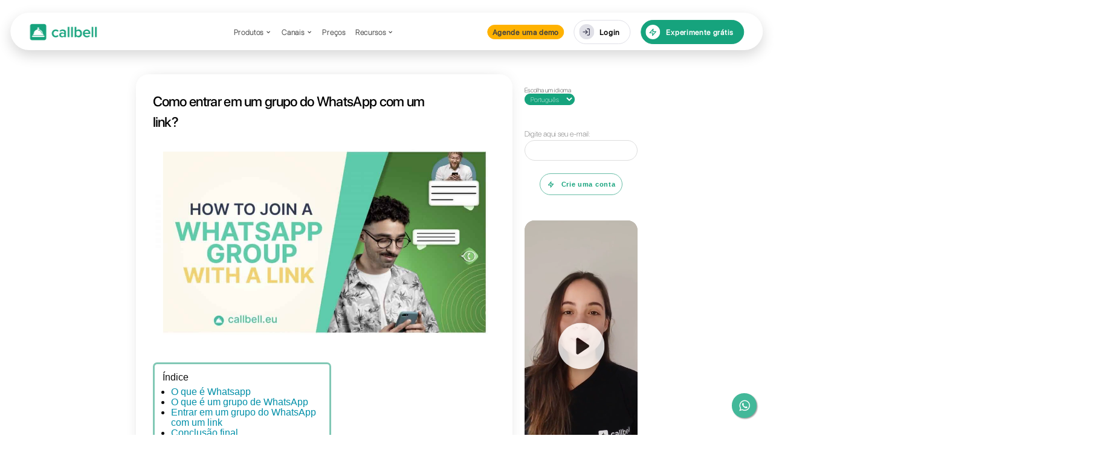

--- FILE ---
content_type: text/html; charset=utf-8
request_url: https://www.callbell.eu/pt/grupo-do-whatsapp-link/
body_size: 10790
content:
<!DOCTYPE html>

<html lang="pt-BR" prefix="og: http://ogp.me/ns#">
  <head>
    <meta charset="UTF-8" />
    <meta http-equiv="X-UA-Compatible" content="IE=edge" />
    <link rel="pingback" href="https://www.callbell.eu/xmlrpc.php" />

    <script type="text/javascript">
      document.documentElement.className = "js";
    </script>
    <script>
      var et_site_url = "https://www.callbell.eu";
      var et_post_id = "896776";
      function et_core_page_resource_fallback(a, b) {
        "undefined" === typeof b &&
          (b = a.sheet.cssRules && 0 === a.sheet.cssRules.length);
        b &&
          ((a.onerror = null),
          (a.onload = null),
          a.href
            ? (a.href =
                et_site_url + "/?et_core_page_resource=" + a.id + et_post_id)
            : a.src &&
              (a.src =
                et_site_url + "/?et_core_page_resource=" + a.id + et_post_id));
      }
    </script>
    <title>Como entrar em um grupo do WhatsApp com um link? | Callbell</title>

    <meta
      name="description"
      content="Neste artigo, mostramos o que é um grupo do WhatsApp e como entrar em um deles através de um link"
    />
    <meta property="og:locale" content="pt_BR" />
    <meta property="og:locale:alternate" content="en_GB" />
    <meta property="og:locale:alternate" content="fr_FR" />
    <meta property="og:locale:alternate" content="es_ES" />
    <meta property="og:locale:alternate" content="it_IT" />
    <meta property="og:type" content="article" />
    <meta
      property="og:title"
      content="Como entrar em um grupo do WhatsApp com um link? | Callbell"
    />
    <meta
      property="og:description"
      content="Neste artigo, mostramos o que é um grupo do WhatsApp e como entrar em um deles através de um link"
    />
    <meta property="og:site_name" content="Callbell" />
    <meta
      property="article:publisher"
      content="https://www.facebook.com/callbellchat"
    />
    <meta property="article:section" content="WhatsApp Business" />
    <meta
      property="article:published_time"
      content="2022-04-11T15:21:26+00:00"
    />
    <meta
      property="article:modified_time"
      content="2024-02-26T15:53:43+00:00"
    />
    <meta property="og:updated_time" content="2024-02-26T15:53:43+00:00" />
    <meta
      property="og:image"
      content="/assets/uploads/2022/04/Blank-Company-Profile-Business-Presentation-in-Orange-Grey-White-Geometric-Style12-3.jpg"
    />
    <meta
      property="og:image:secure_url"
      content="/assets/uploads/2022/04/Blank-Company-Profile-Business-Presentation-in-Orange-Grey-White-Geometric-Style12-3.jpg"
    />
    <meta property="og:image:width" content="1680" />
    <meta property="og:image:height" content="945" />
    <meta name="twitter:card" content="summary" />
    <meta
      name="twitter:description"
      content="Neste artigo, mostramos o que é um grupo do WhatsApp e como entrar em um deles através de um link"
    />
    <meta
      name="twitter:title"
      content="Como entrar em um grupo do WhatsApp com um link? | Callbell"
    />
    <meta
      name="twitter:image"
      content="/assets/uploads/2022/04/Blank-Company-Profile-Business-Presentation-in-Orange-Grey-White-Geometric-Style12-3.jpg"
    />

    <link rel="dns-prefetch" href="https://www.callbell.eu/" />
    <link rel="dns-prefetch" href="https://www.googletagmanager.com/" />
    <link rel="dns-prefetch" href="https://s.w.org/" />
    <meta content="Divi v.3.0.105 - Update Style 240530" name="generator" />
    <link
      rel="stylesheet"
      id="wp-block-library-css"
      href="/assets/css/blocks.css"
      type="text/css"
      media="all"
    />
    <link
      rel="stylesheet"
      id="divi-style-css"
      href="/assets/css/style.css"
      type="text/css"
      media="all"
    />
    <link
      rel="stylesheet"
      id="rpt_front_style-css"
      href="/assets/css/related-posts.css"
      type="text/css"
      media="all"
    />
    <script type="text/javascript" src="/assets/js/jquery/jquery.js"></script>
    <script
      type="text/javascript"
      src="https://www.googletagmanager.com/gtag/js?id=UA-103689214-1"
      async
    ></script>
    <script type="text/javascript">
      window.dataLayer = window.dataLayer || [];
      function gtag() {
        dataLayer.push(arguments);
      }
      gtag("js", new Date());
      gtag("config", "UA-103689214-1", { useAmpClientId: true });
    </script>
    <meta name="generator" content="Site Kit by Google 1.0.0" />
    <link
      rel="alternate"
      href="https://www.callbell.eu/en/whatsapp-group-link/"
      hreflang="en"
    />
    <link
      rel="alternate"
      href="https://www.callbell.eu/fr/groupe-whatsapp-lien/"
      hreflang="fr"
    />
    <link
      rel="alternate"
      href="https://www.callbell.eu/es/grupo-whatsapp-enlace/"
      hreflang="es"
    />
    <link
      rel="alternate"
      href="https://www.callbell.eu/it/gruppo-whatsapp-link/"
      hreflang="it"
    />
    <link rel="alternate" href="index.html" hreflang="pt" />
    <meta name="viewport" content="width=device-width, initial-scale=1.0" />
    <link rel="shortcut icon" href="/assets/uploads/2023/12/fav.png" />
    <script>
      (function (w, d, s, l, i) {
        w[l] = w[l] || [];
        w[l].push({ "gtm.start": new Date().getTime(), event: "gtm.js" });
        var f = d.getElementsByTagName(s)[0],
          j = d.createElement(s),
          dl = l != "dataLayer" ? "&l=" + l : "";
        j.async = true;
        j.src = "https://www.googletagmanager.com/gtm.js?id=" + i + dl;
        f.parentNode.insertBefore(j, f);
      })(window, document, "script", "dataLayer", "GTM-NNGQ4KZ");
    </script>

    <script
      type="module"
      src="https://cdn.zapier.com/packages/partner-sdk/v0/zapier-elements/zapier-elements.esm.js"
    ></script>
    <link
      rel="stylesheet"
      href="https://cdn.zapier.com/packages/partner-sdk/v0/zapier-elements/zapier-elements.css"
    />
    <link
      rel="icon"
      href="/assets/uploads/2023/12/cropped-fav-32x32.png"
      sizes="32x32"
    />
    <link
      rel="icon"
      href="/assets/uploads/2023/12/cropped-fav-192x192.png"
      sizes="192x192"
    />
    <link
      rel="apple-touch-icon"
      href="/assets/uploads/2023/12/cropped-fav-180x180.png"
    />
    <meta
      name="msapplication-TileImage"
      content="/assets/uploads/2023/12/cropped-fav-192x192.png"
    />
    <link
      rel="stylesheet"
      id="et-core-unified-cached-inline-styles"
      href="/assets/css/pages/896776/et-core-unified-17214138438375.min.css"
      onerror="et_core_page_resource_fallback(this, true)"
      onload="et_core_page_resource_fallback(this)"
    />
    <noscript
      ><style id="rocket-lazyload-nojs-css">
        .rll-youtube-player,
        [data-lazy-src] {
          display: none !important;
        }
      </style></noscript
    >
  </head>
  <body
    class="post-template-default single single-post postid-896776 single-format-standard everest-forms-no-js et_pb_button_helper_class et_non_fixed_nav et_show_nav et_cover_background et_pb_gutters3 et_primary_nav_dropdown_animation_expand et_secondary_nav_dropdown_animation_flip et_pb_footer_columns4 et_header_style_left et_pb_svg_logo et_pb_pagebuilder_layout et_right_sidebar et_divi_theme et_minified_js et_minified_css"
  >
    <noscript
      ><iframe
        src="https://www.googletagmanager.com/ns.html?id=GTM-NNGQ4KZ"
        height="0"
        width="0"
        style="display: none; visibility: hidden"
      ></iframe
    ></noscript>

    <div id="page-container">
      <header></header>
      <div id="et-main-area">
        <div id="main-content">
          <div class="container">
            <div id="content-area" class="clearfix">
              <div id="left-area">
                <article
                  id="post-896776"
                  class="et_pb_post post-896776 post type-post status-publish format-standard has-post-thumbnail hentry category-whatsapp-business-pt"
                >
                  <div class="et_post_meta_wrapper">
                    <h1 class="entry-title">
                      Como entrar em um grupo do WhatsApp com um link?
                    </h1>
                    <img
                      src="data:image/svg+xml,%3Csvg%20xmlns='http://www.w3.org/2000/svg'%20viewBox='0%200%201080%20675'%3E%3C/svg%3E"
                      alt="Como entrar em um grupo do WhatsApp com um link?"
                      width="1080"
                      height="675"
                      data-lazy-src="/assets/uploads/2022/04/Blank-Company-Profile-Business-Presentation-in-Orange-Grey-White-Geometric-Style12-3-1080x675.jpg"
                    /><noscript
                      ><img
                        src="/assets/uploads/2022/04/Blank-Company-Profile-Business-Presentation-in-Orange-Grey-White-Geometric-Style12-3-1080x675.jpg"
                        alt="Como entrar em um grupo do WhatsApp com um link?"
                        width="1080"
                        height="675"
                    /></noscript>
                  </div>
                  <div class="entry-content">
                    <div
                      class="et_pb_section et_pb_section_0 et_section_regular"
                    >
                      <div class="et_pb_row et_pb_row_0">
                        <div
                          class="et_pb_column et_pb_column_4_4 et_pb_column_0 et_pb_css_mix_blend_mode_passthrough et-last-child"
                        >
                          <div
                            class="et_pb_text et_pb_module et_pb_bg_layout_light et_pb_text_align_left et_pb_text_0 et_pb_with_border"
                          >
                            <div class="et_pb_text_inner">
                              <div id="toc_container">
                                <p class="toc_title">&Iacute;ndice</p>
                                <ul class="toc_list">
                                  <li>
                                    <a href="index.html#1#"
                                      >O que &eacute; Whatsapp</a
                                    >
                                  </li>
                                  <li>
                                    <a href="index.html#2#"
                                      >O que &eacute; um grupo de WhatsApp</a
                                    >
                                  </li>
                                  <li>
                                    <a href="index.html#3#"
                                      >Entrar em um grupo do WhatsApp com um
                                      link</a
                                    >
                                  </li>
                                  <li>
                                    <a href="index.html#4#"
                                      >Conclus&atilde;o final</a
                                    >
                                  </li>
                                </ul>
                              </div>
                            </div>
                          </div>
                          <div
                            class="et_pb_text et_pb_module et_pb_bg_layout_light et_pb_text_align_left et_pb_text_1"
                          >
                            <div class="et_pb_text_inner">
                              Em muitos casos os
                              <a
                                href="https://www.xatakandroid.com/tutoriales/guia-definitiva-para-dominar-grupos-whatsapp"
                                target="_blank"
                                rel="noopener noreferrer"
                                >grupos de whatsapp</a
                              >
                              s&atilde;o usados &#8203;&#8203;por empresas e
                              indiv&iacute;duos para promover seus produtos ou
                              servi&ccedil;os. Isso &eacute; feito como parte da
                              <a
                                href="https://www.cyberclick.es/numerical-blog/estrategia-de-marketing-que-es-tipos-y-ejemplos"
                                target="_blank"
                                rel="noopener noreferrer"
                                >estrat&eacute;gia de marketing</a
                              >
                              das entidades. No entanto, isso pode ser uma faca
                              de dois gumes quando se trata de se comunicar com
                              seus clientes em potencial. Principalmente, porque
                              os grupos geralmente s&atilde;o malvistos, pois
                              tendem a trazer muito spam ou
                              desorganiza&ccedil;&atilde;o.
                              <p>
                                Por&eacute;m, neste artigo, vamos te ensinar
                                <strong
                                  >como entrar em um grupo do WhatsApp por meio
                                  de um link</strong
                                >, o que &eacute; o WhatsApp e quais s&atilde;o
                                os grupos desse app. Isso, para que voc&ecirc;
                                entenda todas as vantagens e benef&iacute;cios
                                que essa funcionalidade traz para voc&ecirc; e
                                seu neg&oacute;cio sem cair nas m&aacute;s
                                pr&aacute;ticas dessa ferramenta.
                              </p>
                            </div>
                          </div>
                          <div
                            class="et_pb_text et_pb_module et_pb_bg_layout_light et_pb_text_align_left et_pb_text_2"
                          >
                            <div class="et_pb_text_inner">
                              <h2>
                                <a name="1#"></a
                                ><span
                                  style="
                                    font-family: inherit;
                                    font-weight: normal;
                                  "
                                  >O que &eacute; Whatsapp</span
                                >
                              </h2>
                            </div>
                          </div>
                          <div
                            class="et_pb_text et_pb_module et_pb_bg_layout_light et_pb_text_align_left et_pb_text_3"
                          >
                            <div class="et_pb_text_inner">
                              O WhatsApp &eacute; um aplicativo que foi criado
                              principalmente para se comunicar com amigos e
                              familiares. Ele evoluiu para uma ferramenta que as
                              empresas tamb&eacute;m podem usar para se
                              comunicar com os clientes. O WhatsApp oferece
                              m&uacute;ltiplas funcionalidades como grupos,
                              transmiss&atilde;o de mensagens, mensagens
                              ef&ecirc;meras, cat&aacute;logos,
                              integra&ccedil;&otilde;es com
                              <strong>Facebook e Instagram</strong> e muito
                              mais. Tamb&eacute;m existem
                              <a
                                href="https://www.callbell.eu/pt/modulo-de-chat/"
                                target="_blank"
                                rel="noopener noreferrer"
                                >ferramentas como Callbell</a
                              >
                              que nos d&atilde;o funcionalidades adicionais e
                              especiais para equipes de suporte e vendas.
                            </div>
                          </div>
                          <div
                            class="et_pb_module et_pb_image et_pb_image_0 et_always_center_on_mobile"
                          >
                            <a
                              href="https://chat.whatsapp.com/H0Y5PNZMgOFBkQBXfDyGar"
                              target="_blank"
                              ><span class="et_pb_image_wrap"
                                ><img
                                  src="data:image/svg+xml,%3Csvg%20xmlns='http://www.w3.org/2000/svg'%20viewBox='0%200%201%201'%3E%3C/svg%3E"
                                  alt="Junte-se &agrave; nossa cominudade do WhatsApp"
                                  title="Junte-se &agrave; nossa cominudade do WhatsApp"
                                  data-lazy-src="/assets/uploads/2023/07/PT-2.jpg" /><noscript
                                  ><img
                                    src="/assets/uploads/2023/07/PT-2.jpg"
                                    alt="Junte-se &agrave; nossa cominudade do WhatsApp"
                                    title="Junte-se &agrave; nossa cominudade do WhatsApp" /></noscript></span</svg>
                             </a>
                          </div>
                          <div
                            class="et_pb_text et_pb_module et_pb_bg_layout_light et_pb_text_align_left et_pb_text_4"
                          >
                            <div class="et_pb_text_inner">
                              <h2>
                                <a name="2#"></a
                                ><span
                                  style="
                                    font-family: inherit;
                                    font-weight: normal;
                                  "
                                  >O que &eacute; um grupo de WhatsApp</span
                                >
                              </h2>
                            </div>
                          </div>
                          <div
                            class="et_pb_text et_pb_module et_pb_bg_layout_light et_pb_text_align_left et_pb_text_5"
                          >
                            <div class="et_pb_text_inner">
                              Por sua vez, <strong>grupos de WhatsApp</strong>.
                              S&atilde;o uma funcionalidade do app que permite
                              unir um certo n&uacute;mero de pessoas em um
                              s&oacute; lugar. Essas pessoas geralmente
                              t&ecirc;m um prop&oacute;sito comum com sua
                              empresa e uma vez que o grupo &eacute; gerenciado
                              corretamente. Pode ser bem aproveitado.
                              <p>
                                Voc&ecirc; pode ingressar nesses grupos do
                                WhatsApp de diferentes maneiras, mas a maneira
                                mais popular de ingressar neles &eacute; por
                                meio de um link de convite. Tamb&eacute;m
                                &eacute; muito importante notar que os grupos
                                <a
                                  href="https://faq.whatsapp.com/android/chats/how-to-create-and-invite-into-a-group/?lang=es_co"
                                  target="_blank"
                                  rel="noopener noreferrer"
                                  >s&oacute; permitem a entrada de 256
                                  pessoas</a
                                >.
                              </p>
                            </div>
                          </div>
                          <div
                            class="et_pb_text et_pb_module et_pb_bg_layout_light et_pb_text_align_left et_pb_text_6"
                          >
                            <div class="et_pb_text_inner">
                              <h3>
                                <a name="3#"></a
                                ><span
                                  style="
                                    font-family: inherit;
                                    font-weight: normal;
                                  "
                                  >Entrar em um grupo do WhatsApp com um
                                  link</span
                                >
                              </h3>
                            </div>
                          </div>
                          <div
                            class="et_pb_text et_pb_module et_pb_bg_layout_light et_pb_text_align_left et_pb_text_7"
                          >
                            <div class="et_pb_text_inner">
                              Geralmente, os links s&atilde;o usados
                              &#8203;&#8203;pelas empresas para convidar
                              assinantes ou clientes especiais para grupos de
                              interesse. Por isso &eacute; muito importante a
                              liberdade que esses links permitem como
                              apresenta&ccedil;&atilde;o ou convite, seja por
                              e-mail, redes sociais ou um convite digital muito
                              bem elaborado aos usu&aacute;rios.
                              <p>
                                Depois de entender o que &eacute; o WhatsApp,
                                seus grupos e todas as vantagens que essa
                                funcionalidade nos traz. Vamos ensin&aacute;-lo
                                a participar de um grupo do WhatsApp a partir de
                                um link de convite. Voc&ecirc; ver&aacute; os
                                passos abaixo:
                              </p>
                              <p>
                                <strong
                                  >Localizar e copiar o link do grupo</strong
                                >
                              </p>
                              <p>
                                A primeira coisa que devemos fazer neste caso
                                &eacute; encontrar o grupo para o qual queremos
                                convidar uma pessoa ou cliente e copiar o link
                                de convite encontrado na se&ccedil;&atilde;o de
                                configura&ccedil;&atilde;o do grupo.
                              </p>
                            </div>
                          </div>
                          <div
                            class="et_pb_module et_pb_image et_pb_image_1 et_always_center_on_mobile"
                          >
                            <span class="et_pb_image_wrap"
                              ><img
                                src="data:image/svg+xml,%3Csvg%20xmlns='http://www.w3.org/2000/svg'%20viewBox='0%200%201%201'%3E%3C/svg%3E"
                                alt="Grupo do WhatsApp"
                                title="Grupo do WhatsApp"
                                data-lazy-src="/assets/uploads/2022/04/img-1-2.png" /><noscript
                                ><img
                                  src="/assets/uploads/2022/04/img-1-2.png"
                                  alt="Grupo do WhatsApp"
                                  title="Grupo do WhatsApp" /></noscript
                            ></span>
                          </div>
                          <div
                            class="et_pb_module et_pb_image et_pb_image_2 et_always_center_on_mobile"
                          >
                            <span class="et_pb_image_wrap"
                              ><img
                                src="data:image/svg+xml,%3Csvg%20xmlns='http://www.w3.org/2000/svg'%20viewBox='0%200%201%201'%3E%3C/svg%3E"
                                alt="Grupo do WhatsApp"
                                title="Grupo do WhatsApp"
                                data-lazy-src="/assets/uploads/2022/04/img-2-2.png" /><noscript
                                ><img
                                  src="/assets/uploads/2022/04/img-2-2.png"
                                  alt="Grupo do WhatsApp"
                                  title="Grupo do WhatsApp" /></noscript
                            ></span>
                          </div>
                          <div
                            class="et_pb_module et_pb_image et_pb_image_3 et_always_center_on_mobile"
                          >
                            <span class="et_pb_image_wrap"
                              ><img
                                src="data:image/svg+xml,%3Csvg%20xmlns='http://www.w3.org/2000/svg'%20viewBox='0%200%201%201'%3E%3C/svg%3E"
                                alt="Grupo do WhatsApp"
                                title="Grupo do WhatsApp"
                                data-lazy-src="/assets/uploads/2022/04/img-3-2.png" /><noscript
                                ><img
                                  src="/assets/uploads/2022/04/img-3-2.png"
                                  alt="Grupo do WhatsApp"
                                  title="Grupo do WhatsApp" /></noscript
                            ></span>
                          </div>
                          <div
                            class="et_pb_text et_pb_module et_pb_bg_layout_light et_pb_text_align_left et_pb_text_8"
                          >
                            <div class="et_pb_text_inner">
                              <strong>Compartilhar link do grupo</strong>
                              <p>
                                Mais tarde, teremos que compartilhar este link
                                de grupo com a pessoa que queremos convidar para
                                participar. A vantagem disso &eacute; que esse
                                link pode ser inclu&iacute;do em um
                                formul&aacute;rio, um e-mail promocional, uma
                                mensagem de m&iacute;dia social, uma
                                associa&ccedil;&atilde;o, etc. H&aacute; muitas
                                maneiras de aprimorar o uso desse link para suas
                                campanhas de marketing.
                              </p>
                              <p>
                                <strong
                                  >Entre no link e entre no grupo do
                                  WhatsApp</strong
                                >
                              </p>
                              <p>
                                Por fim, a pessoa s&oacute; precisa clicar no
                                link e o aplicativo WhatsApp abrir&aacute;
                                automaticamente no grupo para o qual foi
                                convidada e, finalmente, o processo ser&aacute;
                                conclu&iacute;do.
                              </p>
                            </div>
                          </div>
                          <div
                            class="et_pb_module et_pb_image et_pb_image_4 et_always_center_on_mobile"
                          >
                            <span class="et_pb_image_wrap"
                              ><img
                                src="data:image/svg+xml,%3Csvg%20xmlns='http://www.w3.org/2000/svg'%20viewBox='0%200%201%201'%3E%3C/svg%3E"
                                alt="Grupo do WhatsApp"
                                title="Grupo do WhatsApp"
                                data-lazy-src="/assets/uploads/2022/04/img-4.png" /><noscript
                                ><img
                                  src="/assets/uploads/2022/04/img-4.png"
                                  alt="Grupo do WhatsApp"
                                  title="Grupo do WhatsApp" /></noscript
                            ></span>
                          </div>
                          <div
                            class="et_pb_text et_pb_module et_pb_bg_layout_light et_pb_text_align_left et_pb_text_9"
                          >
                            <div class="et_pb_text_inner">
                              <h4>
                                <a name="4#"></a
                                ><span
                                  style="
                                    font-family: inherit;
                                    font-weight: normal;
                                  "
                                  >Conclus&atilde;o final</span
                                >
                              </h4>
                            </div>
                          </div>
                          <div
                            class="et_pb_text et_pb_module et_pb_bg_layout_light et_pb_text_align_left et_pb_text_10"
                          >
                            <div class="et_pb_text_inner">
                              Lembre-se que com os grupos do WhatsApp voc&ecirc;
                              pode espalhar mensagens rapidamente para seus
                              contatos verem. &Eacute; muito importante definir
                              uma boa estrat&eacute;gia de marketing. J&aacute;
                              que as pessoas costumam perceber essas mensagens
                              como spam. N&oacute;s recomendamos voc&ecirc;
                              <a
                                href="https://www.callbell.eu/pt/criar-uma-marca-que-venda-mais-whatsapp-business/"
                                target="_blank"
                                rel="noopener noreferrer"
                                >este guia</a
                              >
                              para que voc&ecirc; saiba como criar e
                              <strong>iniciar sua marca no WhatsApp</strong> e
                              possa desenvolver as melhores pr&aacute;ticas para
                              o seu neg&oacute;cio.
                              <p>
                                Por outro lado, tamb&eacute;m recomendamos a
                                ferramenta
                                <a
                                  href="https://www.callbell.eu/pt/"
                                  target="_blank"
                                  rel="noopener noreferrer"
                                  >Callbell</a
                                >
                                para gerenciar e gerenciar suas
                                <strong>mensagens no WhatsApp</strong>,
                                gerenciar seu grupo de
                                <strong>suporte ou vendas</strong> e outras
                                redes sociais como Facebook, Instagram ou
                                Telegram. Receba estat&iacute;sticas
                                avan&ccedil;adas e semi-automatize seu
                                neg&oacute;cio!
                              </p>
                            </div>
                          </div>
                        </div>
                      </div>
                    </div>
                    <div
                      class="et_pb_section et_pb_section_1 et_pb_with_background et_pb_section_parallax et_section_regular"
                    >
                      <div class="et_pb_row et_pb_row_1">
                        <div
                          class="et_pb_column et_pb_column_1_4 et_pb_column_1 et_pb_css_mix_blend_mode_passthrough"
                        >
                          <div
                            class="et_pb_module et_pb_space et_pb_divider et_pb_divider_0 et_pb_divider_position_"
                          >
                            <div class="et_pb_divider_internal"></div>
                          </div>
                          <div
                            class="et_pb_text et_pb_module et_pb_bg_layout_light et_pb_text_align_left et_pb_text_11"
                          >
                            <div class="et_pb_text_inner">
                              <span style="font-size: x-large"
                                ><strong
                                  ><span style="font-family: inherit"
                                    >Perguntas Frequentes</span
                                  ></strong
                                ></span
                              >
                            </div>
                          </div>
                        </div>
                        <div
                          class="et_pb_column et_pb_column_3_4 et_pb_column_2 et_pb_css_mix_blend_mode_passthrough et-last-child"
                        >
                          <div
                            class="et_pb_module et_pb_space et_pb_divider et_pb_divider_1 et_pb_divider_position_"
                          >
                            <div class="et_pb_divider_internal"></div>
                          </div>
                          <div
                            class="et_pb_module et_pb_toggle et_pb_toggle_close et_pb_toggle_0 et_pb_toggle_item"
                          >
                            <h5 class="et_pb_toggle_title">
                              O que &eacute; o WhatsApp?
                            </h5>
                            <div class="et_pb_toggle_content clearfix">
                              Whatsapp &eacute; um aplicativo que foi criado
                              principalmente para se comunicar com amigos e
                              familiares. Isso evoluiu para uma ferramenta que
                              as empresas tamb&eacute;m podem usar para se
                              comunicar com os clientes. O WhatsApp oferece
                              m&uacute;ltiplas funcionalidades como grupos,
                              transmiss&atilde;o de mensagens, mensagens
                              ef&ecirc;meras, cat&aacute;logos,
                              integra&ccedil;&otilde;es com Facebook e Instagram
                              e muito mais.
                              <p>
                                Um fato muito interessante &eacute; que
                                voc&ecirc; pode usar ferramentas como
                                <a href="https://www.callbell.eu/">Callbell</a>
                                que podem ajud&aacute;-lo a gerenciar seus
                                clientes com efici&ecirc;ncia. Voc&ecirc; deve
                                ter em mente que esta &eacute; uma ferramenta
                                para empresas.
                              </p>
                            </div>
                          </div>
                          <div
                            class="et_pb_module et_pb_space et_pb_divider et_pb_divider_2 et_pb_divider_position_"
                          >
                            <div class="et_pb_divider_internal"></div>
                          </div>
                          <div
                            class="et_pb_module et_pb_toggle et_pb_toggle_close et_pb_toggle_1 et_pb_toggle_item"
                          >
                            <h5 class="et_pb_toggle_title">
                              Como entrar em um grupo do WhatsApp com um link?
                            </h5>
                            <div class="et_pb_toggle_content clearfix">
                              Entrar em um grupo do WhatsApp &eacute; t&atilde;o
                              f&aacute;cil quanto a pessoa que deve nos convidar
                              primeiro precisa procurar o link do convite no
                              grupo do WhatsApp. O link deve ent&atilde;o ser
                              enviado e a pessoa deve abri-lo e selecionar para
                              ingressar no grupo.
                              <p>
                                Por fim, o aplicativo ser&aacute; aberto
                                automaticamente inserindo a pessoa no grupo do
                                WhatsApp. Deve-se notar que se voc&ecirc;
                                &eacute; uma empresa, voc&ecirc; precisa de uma
                                ferramenta que permita gerenciar todas as
                                mensagens em sua conta do WhatsApp de maneira
                                organizada e eficiente, e &eacute; por isso que
                                voc&ecirc; pode se interessar pela ferramenta
                                <a href="https://www.callbell.eu/">Callbell.</a>
                              </p>
                            </div>
                          </div>
                          <div
                            class="et_pb_module et_pb_space et_pb_divider et_pb_divider_3 et_pb_divider_position_"
                          >
                            <div class="et_pb_divider_internal"></div>
                          </div>
                        </div>
                      </div>
                    </div>
                    <div class="relpost-thumb-wrapper">
                      <div class>
                        <div style="clear: both"></div>
                        <div style="clear: both"></div>
                        <div class="relpost-block-container">
                          <a
                            class="relpost-block-single"
                            href="https://www.callbell.eu/pt/utilizar-whatsapp-messenger-emergencia-covid19/"
                            ><div style="width: 150px; height: 270px">
                              <div
                                class="relpost-block-single-image"
                                alt="As vantagens de usar Whatsapp e Messenger para o neg&oacute;cio durante per&iacute;odos de emerg&ecirc;ncia (Covid-19)"
                                style="
                                  background: transparent
                                    url(/assets/uploads/2020/04/106478071-1586252172848gettyimages-1209215929-4-150x150.jpg)
                                    no-repeat scroll 0% 0%;
                                  width: 150px;
                                  height: 150px;
                                "
                              ></div>
                              <div class="relpost-block-single-text">
                                As vantagens de usar Whatsapp e Messenger para o
                                neg&oacute;cio durante per&iacute;odos de
                                emerg&ecirc;ncia (Covid-19)
                              </div>
                            </div></a
                          ><a
                            class="relpost-block-single"
                            href="https://www.callbell.eu/pt/whatsapp-business-vs-google-my-business-como-funcionam/"
                            ><div style="width: 150px; height: 270px">
                              <div
                                class="relpost-block-single-image"
                                alt="WhatsApp Business vs Google My Business: como funcionam e quais s&atilde;o as diferen&ccedil;as"
                                style="
                                  background: transparent
                                    url(/assets/uploads/2021/05/images1-150x150.jpg)
                                    no-repeat scroll 0% 0%;
                                  width: 150px;
                                  height: 150px;
                                "
                              ></div>
                              <div class="relpost-block-single-text">
                                WhatsApp Business vs Google My Business: como
                                funcionam e quais s&atilde;o as
                                diferen&ccedil;as
                              </div>
                            </div></a
                          ><a
                            class="relpost-block-single"
                            href="https://www.callbell.eu/pt/mensagens-temporarias-whatsapp/"
                            ><div style="width: 150px; height: 270px">
                              <div
                                class="relpost-block-single-image"
                                alt="Como funcionam as mensagens tempor&aacute;rias no WhatsApp?"
                                style="
                                  background: transparent
                                    url(/assets/uploads/2021/10/Imagen-1-150x150.png)
                                    no-repeat scroll 0% 0%;
                                  width: 150px;
                                  height: 150px;
                                "
                              ></div>
                              <div class="relpost-block-single-text">
                                Como funcionam as mensagens tempor&aacute;rias
                                no WhatsApp?
                              </div>
                            </div></a
                          ><a
                            class="relpost-block-single"
                            href="https://www.callbell.eu/pt/crie-fluxos-do-whatsapp-usando-whatsapp-manager-sem-necessidade-de-codigo-guia-completa/"
                            ><div style="width: 150px; height: 270px">
                              <div
                                class="relpost-block-single-image"
                                alt="Crie fluxos do WhatsApp usando o WhatsApp Manager sem necessidade de c&oacute;digo [Guia Completa]"
                                style="
                                  background: transparent
                                    url(/assets/uploads/2023/11/Euro-Trip2-150x150.png)
                                    no-repeat scroll 0% 0%;
                                  width: 150px;
                                  height: 150px;
                                "
                              ></div>
                              <div class="relpost-block-single-text">
                                Crie fluxos do WhatsApp usando o WhatsApp
                                Manager sem necessidade de c&oacute;digo [Guia
                                Completa]
                              </div>
                            </div></a
                          ><a
                            class="relpost-block-single"
                            href="https://www.callbell.eu/pt/whatsapp-para-instituicoes-publicas/"
                            ><div style="width: 150px; height: 270px">
                              <div
                                class="relpost-block-single-image"
                                alt="O WhatsApp para institui&ccedil;&otilde;es p&uacute;blicas"
                                style="
                                  background: transparent
                                    url(/assets/uploads/2024/04/Blank-Company-Profile-Business-Presentation-in-Orange-Grey-White-Geometric-Style31-150x150.jpg)
                                    no-repeat scroll 0% 0%;
                                  width: 150px;
                                  height: 150px;
                                "
                              ></div>
                              <div class="relpost-block-single-text">
                                O WhatsApp para institui&ccedil;&otilde;es
                                p&uacute;blicas
                              </div>
                            </div></a
                          >
                        </div>
                        <div style="clear: both"></div>
                      </div>
                    </div>
                    <div class="saboxplugin-wrap">
                      <div class="saboxplugin-gravatar">
                        <img
                          alt="964aef37cbd523c1a8d2250157bf3829?s=100&amp;d=mm&amp;r=g - Como entrar em um grupo do WhatsApp com um link?"
                          src="data:image/svg+xml,%3Csvg%20xmlns='http://www.w3.org/2000/svg'%20viewBox='0%200%20100%20100'%3E%3C/svg%3E"
                          data-lazy-srcset="https://secure.gravatar.com/avatar/964aef37cbd523c1a8d2250157bf3829?s=200&amp;d=mm&amp;r=g 2x"
                          class="avatar avatar-100 photo"
                          height="100"
                          width="100"
                          title="Como entrar em um grupo do WhatsApp com um link?"
                          data-lazy-src="https://secure.gravatar.com/avatar/964aef37cbd523c1a8d2250157bf3829?s=100&amp;d=mm&amp;r=g"
                        /><noscript
                          ><img
                            alt="964aef37cbd523c1a8d2250157bf3829?s=100&amp;d=mm&amp;r=g - Como entrar em um grupo do WhatsApp com um link?"
                            src="https://secure.gravatar.com/avatar/964aef37cbd523c1a8d2250157bf3829?s=100&amp;d=mm&amp;r=g"
                            srcset="
                              https://secure.gravatar.com/avatar/964aef37cbd523c1a8d2250157bf3829?s=200&amp;d=mm&amp;r=g 2x
                            "
                            class="avatar avatar-100 photo"
                            height="100"
                            width="100"
                            title="Como entrar em um grupo do WhatsApp com um link?"
                        /></noscript>
                      </div>
                      <div class="saboxplugin-authorname">
                        <span class="fn">Alan Trov&ograve;</span>
                      </div>
                      <div class="saboxplugin-desc">
                        <div>
                          <p>
                            Sobre o autor: Ol&aacute;! Eu sou Alan e sou o
                            gerente do marketing da
                            <a href="https://www.callbell.eu/pt/">Callbell</a>.
                            a primeira plataforma de comunica&ccedil;&atilde;o
                            projetada para ajudar as equipes de vendas e suporte
                            a colaborar e se comunicar com os clientes por meio
                            de aplicativos de mensagens diretas, como WhatsApp,
                            Messenger, Telegram e Instagram Direct
                          </p>
                        </div>
                      </div>
                      <div class="clearfix"></div>
                      <div class="saboxplugin-socials sabox-colored">
                        <a
                          target="_blank"
                          href="http://www.linkedin.com/in/alan-trovo"
                          rel="nofollow"
                          class="saboxplugin-icon-color"
                          ><svg
                            version="1.1"
                            class="sab-linkedin"
                            viewbox="0 0 500 500.7"
                            xml:space="preserve"
                            xmlns="http://www.w3.org/2000/svg"
                          >
                            <path
                              class="st0"
                              d="m499.8 250.7c0 7.6-0.4 15.2-1 22.6-0.2 2.2-0.4 4.4-0.7 6.6-0.1 0.6-0.1 1.1-0.2 1.7-0.3 2.6-0.7 5.2-1.1 7.7-0.4 2.3-0.8 4.7-1.2 7 0 0.3-0.1 0.6-0.2 0.9-0.2 1-0.4 1.9-0.5 2.9-0.2 0.8-0.4 1.6-0.5 2.5-0.1 0.3-0.1 0.5-0.2 0.8-0.7 3.3-1.5 6.5-2.3 9.7-0.6 2.3-1.2 4.5-1.9 6.8-1.5 5.3-3.2 10.5-5 15.6-26.7 73.9-87.3 131.6-163.2 154.2-3 0.9-6.1 1.8-9.2 2.6-1.5 0.4-3 0.8-4.5 1.1-3.6 0.9-7.2 1.6-10.9 2.3h-0.2c-0.2 0-0.3 0.1-0.5 0.1l-3 0.6c-1.8 0.3-3.6 0.6-5.4 0.9-0.2 0-0.3 0.1-0.5 0.1-0.9 0.1-1.9 0.3-2.8 0.4-5.5 0.8-11.1 1.3-16.7 1.7-0.8 0.1-1.6 0.1-2.4 0.1-5 0.3-10.1 0.4-15.2 0.4-137.7 0-249.3-111.6-249.3-249.3s111.6-249.4 249.3-249.4 249.3 111.7 249.3 249.4z"
                              fill="#0077b5"
                            ></path>
                            <path
                              class="st1"
                              d="m485 335.5c-26.7 73.9-87.3 131.6-163.2 154.2-3 0.9-6.1 1.8-9.2 2.6-1.5 0.4-3 0.8-4.5 1.1-3.6 0.9-7.2 1.6-10.9 2.3h-0.2l-148.3-148.1 35.3-142.9-32-37.6 38.1-38.7 68 68.4h11.9l9.5 9.3 70.5-3.9 135 133.3z"
                            ></path>
                            <path
                              class="st2"
                              d="m195.6 347.6h-46.9v-150.8h46.9v150.8zm-23.5-171.4c-15 0-27.1-12.4-27.1-27.4s12.2-27.1 27.1-27.1c15 0 27.1 12.2 27.1 27.1s-12.1 27.4-27.1 27.4zm198.9 171.4h-46.8v-73.4c0-17.5-0.4-39.9-24.4-39.9-24.4 0-28.1 19-28.1 38.7v74.7h-46.8v-150.9h44.9v20.6h0.7c6.3-11.9 21.5-24.4 44.3-24.4 47.4 0 56.1 31.2 56.1 71.8l0.1 82.8z"
                            ></path>
                           </svg>
                        </a>
                      </div>
                    </div>
                  </div>
                </article>
              </div>
              <div id="sidebar">
                <div id="polylang-3" class="et_pb_widget widget_polylang">
                  <label class="screen-reader-text" for="lang_choice_polylang-3"
                    >Escolha um idioma</label
                  ><select
                    name="lang_choice_polylang-3"
                    id="lang_choice_polylang-3"
                  >
                    <option value="en">English</option>
                    <option value="fr">Français</option>
                    <option value="es">Español</option>
                    <option value="it">Italiano</option>
                    <option value="pt" selected="selected">Português</option>
                  </select>
                  <script type="text/javascript">
                    //<![CDATA[
                    var urls_polylang3 = {
                      en: "https:\/\/www.callbell.eu\/en\/whatsapp-group-link\/",
                      fr: "https:\/\/www.callbell.eu\/fr\/groupe-whatsapp-lien\/",
                      es: "https:\/\/www.callbell.eu\/es\/grupo-whatsapp-enlace\/",
                      it: "https:\/\/www.callbell.eu\/it\/gruppo-whatsapp-link\/",
                      pt: "https:\/\/www.callbell.eu\/pt\/grupo-do-whatsapp-link\/",
                    };
                    document.getElementById("lang_choice_polylang-3").onchange =
                      function () {
                        location.href = urls_polylang3[this.value];
                      };
                    //]]>
                  </script>
                </div>
                <div
                  id="custom_html-25"
                  class="widget_text et_pb_widget widget_custom_html"
                >
                  <div class="textwidget custom-html-widget">
                    <div class="form-container">
                      <form
                        action="https://dash.callbell.eu/users/sign_up"
                        method="GET"
                      >
                        <div class="form-group">
                          <label for="email">Digite aqui seu e-mail:</label>
                          <input
                            type="email"
                            id="email"
                            name="email"
                            required
                          />
                        </div>
                        <button type="submit">Crie uma conta</button>
                      </form>
                    </div>
                  </div>
                </div>
                <div
                  id="custom_html-32"
                  class="widget_text et_pb_widget widget_custom_html"
                >
                  <div class="textwidget custom-html-widget">
                    <iframe
                      src="https://www.videoask.com/fqukucxo0"
                      allow="camera *; microphone *; autoplay *; encrypted-media *; fullscreen *; display-capture *;"
                      width="100%"
                      height="600px"
                      style="border: none; border-radius: 24px"
                    ></iframe>
                  </div>
                </div>
                <div
                  id="custom_html-47"
                  class="widget_text et_pb_widget widget_custom_html"
                >
                  <div class="textwidget custom-html-widget">
                    <br />
                    <div
                      class="et_pb_button_module_wrapper et_pb_module et_pb_button_alignment_center"
                    >
                      <a
                        class="et_pb_button et_pb_custom_button_icon et_pb_button_0 et_pb_module et_pb_bg_layout_light"
                        href="https://chat.whatsapp.com/D568LIugbYULKsscHDxLQQ"
                        target="_blank"
                        data-icon="&#xe08b;"
                        rel="noopener noreferrer"
                        >Junte-se à Community</a
                      >
                    </div>
                    <br />
                  </div>
                </div>
                <div
                  id="recent-posts-widget-with-thumbnails-6"
                  class="et_pb_widget recent-posts-widget-with-thumbnails"
                >
                  <div
                    id="rpwwt-recent-posts-widget-with-thumbnails-6"
                    class="rpwwt-widget"
                  >
                    <h4 class="widgettitle">Nossos artigos mais recentes:</h4>
                    <ul>
                      <li>
                        <a
                          href="https://www.callbell.eu/pt/conectar-o-instagram-plataformas-externas/"
                          target="_blank"
                          ><img
                            width="75"
                            height="75"
                            src="data:image/svg+xml,%3Csvg%20xmlns='http://www.w3.org/2000/svg'%20viewBox='0%200%2075%2075'%3E%3C/svg%3E"
                            class="attachment-75x75 size-75x75 wp-post-image"
                            alt="12 150x150 - Como conectar o Instagram a plataformas externas?"
                            title="Como conectar o Instagram a plataformas externas?"
                            data-lazy-src="/assets/uploads/2021/07/12-150x150.jpg"
                          /><noscript
                            ><img
                              width="75"
                              height="75"
                              src="/assets/uploads/2021/07/12-150x150.jpg"
                              class="attachment-75x75 size-75x75 wp-post-image"
                              alt="12 150x150 - Como conectar o Instagram a plataformas externas?"
                              title="Como conectar o Instagram a plataformas externas?" /></noscript
                          ><span class="rpwwt-post-title"
                            >Como conectar o Instagram a plataformas
                            externas?</span
                          ></a
                        >
                      </li>
                      <li>
                        <a
                          href="https://www.callbell.eu/pt/como-conectar-whatsapp-ao-teamleader-callbell/"
                          target="_blank"
                          ><img
                            width="75"
                            height="75"
                            src="data:image/svg+xml,%3Csvg%20xmlns='http://www.w3.org/2000/svg'%20viewBox='0%200%2075%2075'%3E%3C/svg%3E"
                            class="attachment-75x75 size-75x75 wp-post-image"
                            alt="immstamleader 4 150x150 - Como conectar o WhatsApp ao Teamleader | Callbell"
                            title="Como conectar o WhatsApp ao Teamleader | Callbell"
                            data-lazy-src="/assets/uploads/2022/04/immstamleader-4-150x150.jpg"
                          /><noscript
                            ><img
                              width="75"
                              height="75"
                              src="/assets/uploads/2022/04/immstamleader-4-150x150.jpg"
                              class="attachment-75x75 size-75x75 wp-post-image"
                              alt="immstamleader 4 150x150 - Como conectar o WhatsApp ao Teamleader | Callbell"
                              title="Como conectar o WhatsApp ao Teamleader | Callbell" /></noscript
                          ><span class="rpwwt-post-title"
                            >Como conectar o WhatsApp ao Teamleader |
                            Callbell</span
                          ></a
                        >
                      </li>
                      <li>
                        <a
                          href="https://www.callbell.eu/pt/as-5-principais-ferramentas-para-equipes-de-suporte/"
                          target="_blank"
                          ><img
                            width="75"
                            height="75"
                            src="data:image/svg+xml,%3Csvg%20xmlns='http://www.w3.org/2000/svg'%20viewBox='0%200%2075%2075'%3E%3C/svg%3E"
                            class="attachment-75x75 size-75x75 wp-post-image"
                            alt="img 1 1 150x150 - As 5 principais ferramentas para equipes de suporte"
                            title="As 5 principais ferramentas para equipes de suporte"
                            data-lazy-src="/assets/uploads/2022/06/img-1-1-150x150.jpg"
                          /><noscript
                            ><img
                              width="75"
                              height="75"
                              src="/assets/uploads/2022/06/img-1-1-150x150.jpg"
                              class="attachment-75x75 size-75x75 wp-post-image"
                              alt="img 1 1 150x150 - As 5 principais ferramentas para equipes de suporte"
                              title="As 5 principais ferramentas para equipes de suporte" /></noscript
                          ><span class="rpwwt-post-title"
                            >As 5 principais ferramentas para equipes de
                            suport&hellip;</span
                          ></a
                        >
                      </li>
                      <li>
                        <a
                          href="https://www.callbell.eu/pt/whatsapp-e-facebook-messenger-para-o-seu-atendimento-ao-cliente/"
                          target="_blank"
                          ><img
                            width="75"
                            height="75"
                            src="data:image/svg+xml,%3Csvg%20xmlns='http://www.w3.org/2000/svg'%20viewBox='0%200%2075%2075'%3E%3C/svg%3E"
                            class="attachment-75x75 size-75x75 wp-post-image"
                            alt="41316 150x150 - Por que os aplicativos de mensagens são o novo paradigma de atendimento ao cliente"
                            title="Por que os aplicativos de mensagens são o novo paradigma de atendimento ao cliente"
                            data-lazy-src="/assets/uploads/2018/11/41316-150x150.jpg"
                          /><noscript
                            ><img
                              width="75"
                              height="75"
                              src="/assets/uploads/2018/11/41316-150x150.jpg"
                              class="attachment-75x75 size-75x75 wp-post-image"
                              alt="41316 150x150 - Por que os aplicativos de mensagens são o novo paradigma de atendimento ao cliente"
                              title="Por que os aplicativos de mensagens são o novo paradigma de atendimento ao cliente" /></noscript
                          ><span class="rpwwt-post-title"
                            >Por que os aplicativos de mensagens são o novo
                            par&hellip;</span
                          ></a
                        >
                      </li>
                      <li>
                        <a
                          href="https://www.callbell.eu/pt/gerenciar-mensagens-pagina-facebook/"
                          target="_blank"
                          ><img
                            width="75"
                            height="75"
                            src="data:image/svg+xml,%3Csvg%20xmlns='http://www.w3.org/2000/svg'%20viewBox='0%200%2075%2075'%3E%3C/svg%3E"
                            class="attachment-75x75 size-75x75 wp-post-image"
                            alt="Facebook Ads That Convert 01 150x150 - Como gerenciar as mensagens da página do Facebook"
                            title="Como gerenciar as mensagens da página do Facebook"
                            data-lazy-src="/assets/uploads/2019/05/Facebook-Ads-That-Convert-01-150x150.png"
                          /><noscript
                            ><img
                              width="75"
                              height="75"
                              src="/assets/uploads/2019/05/Facebook-Ads-That-Convert-01-150x150.png"
                              class="attachment-75x75 size-75x75 wp-post-image"
                              alt="Facebook Ads That Convert 01 150x150 - Como gerenciar as mensagens da página do Facebook"
                              title="Como gerenciar as mensagens da página do Facebook" /></noscript
                          ><span class="rpwwt-post-title"
                            >Como gerenciar as mensagens da página do
                            Facebook</span
                          ></a
                        >
                      </li>
                    </ul>
                  </div>
                </div>
                <div
                  id="custom_html-28"
                  class="widget_text et_pb_widget widget_custom_html"
                >
                  <h4 class="widgettitle">Recursos úteis</h4>
                  <div class="textwidget custom-html-widget">
                    <a href="https://www.callbell.eu/pt/modulo-de-chat/"
                      >WhatsApp Multi Agente</a
                    >
                    <br />
                    <br /><a
                      href="https://www.callbell.eu/pt/abrir-o-whatsapp-web-em-varios-computadores/"
                      >Usar o WhatsApp em vários computadores</a
                    >
                    <br />
                    <br /><a href="https://www.callbell.eu/pt/"
                      >Plataforma de atenção ao cliente para WhatsApp, Messenger
                      e Telegram</a
                    >
                    <br />
                    <br /><a
                      href="https://www.callbell.eu/pt/whatsapp-para-equipes/"
                      >WhatsApp para equipes</a
                    >
                    <br />
                    <br /><a
                      href="https://www.callbell.eu/pt/widget-de-bate-papo/"
                      >Widget de chat para WhatsApp</a
                    >
                  </div>
                </div>
              </div>
            </div>
          </div>
        </div>
        <footer></footer>
      </div>
    </div>

    <script
      data-type="lazy"
      data-src="[data-uri]"
    ></script>
    <noscript
      ><img
        height="1"
        width="1"
        style="display: none"
        src="https://www.facebook.com/tr?id=2033804756897916&ev=PageView&noscript=1"
    /></noscript>
    <script type="text/javascript" src="/assets/js/common.js"></script>
    <script data-no-minify="1" async src="/assets/js/lazyload.min.js"></script>
  <script defer src="https://static.cloudflareinsights.com/beacon.min.js/vcd15cbe7772f49c399c6a5babf22c1241717689176015" integrity="sha512-ZpsOmlRQV6y907TI0dKBHq9Md29nnaEIPlkf84rnaERnq6zvWvPUqr2ft8M1aS28oN72PdrCzSjY4U6VaAw1EQ==" data-cf-beacon='{"version":"2024.11.0","token":"cf84e3b9d8e9450facef53585fb11789","server_timing":{"name":{"cfCacheStatus":true,"cfEdge":true,"cfExtPri":true,"cfL4":true,"cfOrigin":true,"cfSpeedBrain":true},"location_startswith":null}}' crossorigin="anonymous"></script>
</body>
</html>


--- FILE ---
content_type: text/html; charset=utf-8
request_url: https://www.videoask.com/fqukucxo0
body_size: 8422
content:
<!DOCTYPE html><html lang="en"><head><meta charSet="utf-8"/><meta content="width=device-width, initial-scale=1, shrink-to-fit=no" name="viewport"/><title>PT - Blog</title><link href="https://www.videoask.com/fqukucxo0" rel="canonical"/><meta content="https://www.videoask.com/fqukucxo0" property="og:url"/><meta content="Typeform" name="author"/><meta content="noindex,nofollow" name="robots"/><link href="/static/renderer/icons/apple-icon-57x57.png" rel="apple-touch-icon" sizes="57x57"/><link href="/static/renderer/icons/apple-icon-60x60.png" rel="apple-touch-icon" sizes="60x60"/><link href="/static/renderer/icons/apple-icon-72x72.png" rel="apple-touch-icon" sizes="72x72"/><link href="/static/renderer/icons/apple-icon-76x76.png" rel="apple-touch-icon" sizes="76x76"/><link href="/static/renderer/icons/apple-icon-114x114.png" rel="apple-touch-icon" sizes="114x114"/><link href="/static/renderer/icons/apple-icon-120x120.png" rel="apple-touch-icon" sizes="120x120"/><link href="/static/renderer/icons/apple-icon-144x144.png" rel="apple-touch-icon" sizes="144x144"/><link href="/static/renderer/icons/apple-icon-152x152.png" rel="apple-touch-icon" sizes="152x152"/><link href="/static/renderer/icons/apple-icon-180x180.png" rel="apple-touch-icon" sizes="180x180"/><meta content="/static/renderer/icons/ms-icon-144x144.png" name="msapplication-TileImage"/><link href="/static/renderer/icons/favicon-32x32.png" rel="icon" sizes="32x32" type="image/png"/><link href="/static/renderer/icons/favicon-96x96.png" rel="icon" sizes="96x96" type="image/png"/><link href="/static/renderer/icons/favicon-16x16.png" rel="icon" sizes="16x16" type="image/png"/><link href="/static/renderer/icons/android-icon-192x192.png" rel="icon" sizes="192x192" type="image/png"/><meta content="video ask, video forms, video form, video data collection, video contact forms, video contact form, video feedback, video testimonials, testimonials, contact forms, video survey, video surveys, video training, video question, video questions, video interview, video recruting, typeform" name="keywords"/><meta content="PT - Blog" property="og:title"/><meta content="website" property="og:type"/><meta content="https://res.cloudinary.com/videoask/image/fetch/t_social-image-without-play-button-without-branding/https://media.videoask.com/transcoded/435a3554-65f7-438b-bd78-b125a6c6e64a/thumbnails/image.0000002.jpg" property="og:image"/><meta content="1200" property="og:image:width"/><meta content="630" property="og:image:height"/><meta content="PT - Blog" name="twitter:title"/><meta content="https://res.cloudinary.com/videoask/image/fetch/t_social-image-without-play-button-without-branding/https://media.videoask.com/transcoded/435a3554-65f7-438b-bd78-b125a6c6e64a/thumbnails/image.0000002.jpg" name="twitter:image"/><meta content="player" name="twitter:card"/><meta content="https://www.videoask.com/fqukucxo0?embed_type=twitter_card" name="twitter:player"/><meta content="480" name="twitter:player:width"/><meta content="600" name="twitter:player:height"/><script type="application/ld+json">{"@context":"https://schema.org","@type":"VideoObject","name":"PT - Blog","description":"Olá sou Júlia da Cleo, seja bem-vindo ao nosso blog, se você ainda não me conhece acaba é uma plataforma que centraliza as redes sociais como Instagram WhatsApp Facebook Messenger e o telegram em um único local se você possui uma equipe de atendimento de vendas ou suporte pelas redes sociais te aconselho a clicar em um desses três botões aqui agendar uma demonstração dos nossos executivos de Conta nos contatar pelo WhatsApp ou acessar o nosso site.","thumbnailUrl":["https://res.cloudinary.com/videoask/image/fetch/t_social-image-without-play-button-without-branding/https://media.videoask.com/transcoded/435a3554-65f7-438b-bd78-b125a6c6e64a/thumbnails/image.0000002.jpg","https://res.cloudinary.com/videoask/image/fetch/t_social-image-without-play-button-without-branding/https://media.videoask.com/transcoded/435a3554-65f7-438b-bd78-b125a6c6e64a/thumbnails/image.0000002.jpg","https://res.cloudinary.com/videoask/image/fetch/t_social-image-without-play-button-without-branding/https://media.videoask.com/transcoded/435a3554-65f7-438b-bd78-b125a6c6e64a/thumbnails/image.0000002.jpg"],"uploadDate":"2024-05-24T11:59:13.671196Z","contentUrl":"https://media.videoask.com/transcoded/435a3554-65f7-438b-bd78-b125a6c6e64a/video.mp4?token=eyJhbGciOiJSUzI1NiIsInR5cCI6IkpXVCJ9.eyJtZWRpYV9pZCI6IjQzNWEzNTU0LTY1ZjctNDM4Yi1iZDc4LWIxMjVhNmM2ZTY0YSIsImV4cCI6MTc2OTI5NzgxNX0.[base64]","embedUrl":"https://www.videoask.com/fqukucxo0"}</script><link href="http://videoask-api-wsgi.prod.svc.cluster.local/oembed?url=https%3A//www.videoask.com/fqukucxo0&amp;format=json" rel="alternate" title="PT - Blog oEmbed Profile" type="application/json+oembed"/><meta name="next-head-count" content="35"/><meta charSet="utf-8"/><meta content="notranslate" name="google"/><meta content="#111111" name="theme-color"/><meta content="#111111" name="msapplication-TileColor"/><meta content="strict-origin-when-cross-origin" name="referrer"/><link href="https://font.typeform.com/dist/font.css?ver=4.9.6" media="all" rel="stylesheet" type="text/css"/><noscript data-n-css=""></noscript><script defer="" nomodule="" src="https://static.videoask.com/_next/static/chunks/polyfills-c67a75d1b6f99dc8.js"></script><script src="https://static.videoask.com/_next/static/chunks/webpack-78315e3aeb44fb7e.js" defer=""></script><script src="https://static.videoask.com/_next/static/chunks/framework-ceaafd284653a06d.js" defer=""></script><script src="https://static.videoask.com/_next/static/chunks/main-df84b927209038dc.js" defer=""></script><script src="https://static.videoask.com/_next/static/chunks/pages/_app-b0de30bb8241cdab.js" defer=""></script><script src="https://static.videoask.com/_next/static/chunks/2edb282b-1b4bf9d10bccd408.js" defer=""></script><script src="https://static.videoask.com/_next/static/chunks/507-afaa117cd6adfa7d.js" defer=""></script><script src="https://static.videoask.com/_next/static/chunks/265-122cbb07f75b0d41.js" defer=""></script><script src="https://static.videoask.com/_next/static/chunks/722-28f94a4517e50a18.js" defer=""></script><script src="https://static.videoask.com/_next/static/chunks/616-4245af787cf52ef2.js" defer=""></script><script src="https://static.videoask.com/_next/static/chunks/876-e5dd4043ea0da51b.js" defer=""></script><script src="https://static.videoask.com/_next/static/chunks/393-fe28e027b1803ef3.js" defer=""></script><script src="https://static.videoask.com/_next/static/chunks/pages/sharing/form-55c99ed12ec980cd.js" defer=""></script><script src="https://static.videoask.com/_next/static/e4s9cU9B1j3M_MAWIy8EQ/_buildManifest.js" defer=""></script><script src="https://static.videoask.com/_next/static/e4s9cU9B1j3M_MAWIy8EQ/_ssgManifest.js" defer=""></script><style data-styled="" data-styled-version="5.3.9">.jIOZjO{-webkit-align-items:center;-webkit-box-align:center;-ms-flex-align:center;align-items:center;-webkit-animation:fWWQhU 0.4s ease-out;animation:fWWQhU 0.4s ease-out;background-color:#43B899;border:3px solid transparent;border-radius:50%;box-shadow:0 10px 30px 0 rgba(0,0,0,0.21);color:#ffffff;display:-webkit-box;display:-webkit-flex;display:-ms-flexbox;display:flex;-webkit-flex-direction:column;-ms-flex-direction:column;flex-direction:column;-webkit-flex-shrink:0;-ms-flex-negative:0;flex-shrink:0;height:160px;-webkit-box-pack:center;-webkit-justify-content:center;-ms-flex-pack:center;justify-content:center;padding-top:10px;position:relative;width:160px;}/*!sc*/
data-styled.g14[id="Loader__CircleShape-sc-1l8irpi-0"]{content:"jIOZjO,"}/*!sc*/
.dblQoz{-webkit-animation:eoUyJr 0.5s infinite linear;animation:eoUyJr 0.5s infinite linear;-webkit-animation-delay:-4s;animation-delay:-4s;border:2px solid transparent;border-radius:50%;border-right-color:#43B899;border-right-color:#7D00FE;display:inline-block;height:110%;pointer-events:none;position:absolute;right:-5%;top:-5%;-webkit-user-select:none;-moz-user-select:none;-ms-user-select:none;user-select:none;width:110%;}/*!sc*/
data-styled.g15[id="Loader__Spin-sc-1l8irpi-1"]{content:"dblQoz,"}/*!sc*/
body{overflow:hidden;}/*!sc*/
html,body,#__next,#root{height:100%;}/*!sc*/
data-styled.g29[id="sc-global-DLCQg1"]{content:"sc-global-DLCQg1,"}/*!sc*/
@font-face{font-family:'favorit-pro';font-weight:700;font-style:normal;font-display:block;src:url('https://font.typeform.com/dist/fonts/favorit/FavoritPro-Bold.eot');src:url('https://font.typeform.com/dist/fonts/favorit/FavoritPro-Bold.eot?#iefix') format('embedded-opentype'),url('https://font.typeform.com/dist/fonts/favorit/FavoritPro-Bold.woff2') format('woff2'),url('https://font.typeform.com/dist/fonts/favorit/FavoritPro-Bold.woff') format('woff'),url('https://font.typeform.com/dist/fonts/favorit/FavoritPro-Bold.ttf') format('truetype');}/*!sc*/
@font-face{font-family:'favorit-pro';font-weight:500;font-style:normal;font-display:block;src:url('https://font.typeform.com/dist/fonts/favorit/FavoritPro-Medium.eot');src:url('https://font.typeform.com/dist/fonts/favorit/FavoritPro-Medium.eot?#iefix') format('embedded-opentype'),url('https://font.typeform.com/dist/fonts/favorit/FavoritPro-Medium.woff2') format('woff2'),url('https://font.typeform.com/dist/fonts/favorit/FavoritPro-Medium.woff') format('woff'),url('https://font.typeform.com/dist/fonts/favorit/FavoritPro-Medium.ttf') format('truetype');}/*!sc*/
@font-face{font-family:'favorit-pro';font-weight:400;font-style:normal;font-display:block;src:url('https://font.typeform.com/dist/fonts/favorit/FavoritPro-Regular.eot');src:url('https://font.typeform.com/dist/fonts/favorit/FavoritPro-Regular.eot?#iefix') format('embedded-opentype'),url('https://font.typeform.com/dist/fonts/favorit/FavoritPro-Regular.woff2') format('woff2'),url('https://font.typeform.com/dist/fonts/favorit/FavoritPro-Regular.woff') format('woff'),url('https://font.typeform.com/dist/fonts/favorit/FavoritPro-Regular.ttf') format('truetype');}/*!sc*/
@font-face{font-family:'favorit-pro';font-weight:300;font-style:normal;font-display:block;src:url('https://font.typeform.com/dist/fonts/favorit/FavoritPro-Book.eot');src:url('https://font.typeform.com/dist/fonts/favorit/FavoritPro-Book.eot?#iefix') format('embedded-opentype'),url('https://font.typeform.com/dist/fonts/favorit/FavoritPro-Book.woff2') format('woff2'),url('https://font.typeform.com/dist/fonts/favorit/FavoritPro-Book.woff') format('woff'),url('https://font.typeform.com/dist/fonts/favorit/FavoritPro-Book.ttf') format('truetype');}/*!sc*/
@font-face{font-family:'favorit-pro';font-weight:200;font-style:normal;font-display:block;src:url('https://font.typeform.com/dist/fonts/favorit/FavoritPro-Light.eot');src:url('https://font.typeform.com/dist/fonts/favorit/FavoritPro-Light.eot?#iefix') format('embedded-opentype'),url('https://font.typeform.com/dist/fonts/favorit/FavoritPro-Light.woff2') format('woff2'),url('https://font.typeform.com/dist/fonts/favorit/FavoritPro-Light.woff') format('woff'),url('https://font.typeform.com/dist/fonts/favorit/FavoritPro-Light.ttf') format('truetype');}/*!sc*/
body{background:#ffffff;font-family:Montserrat;font-feature-settings:'ss04' on;margin:0;padding:0;-webkit-transform:none;-ms-transform:none;transform:none;}/*!sc*/
data-styled.g30[id="sc-global-iEDSUG1"]{content:"sc-global-iEDSUG1,"}/*!sc*/
.jFiyoK{-moz-osx-font-smoothing:grayscale;-webkit-font-smoothing:antialiased;-webkit-overflow-scrolling:touch;-webkit-tap-highlight-color:rgba(0,0,0,0);box-sizing:border-box;color:white;font-size:14px;font-weight:400;line-height:20px;position:relative;height:100%;overflow:hidden;}/*!sc*/
.jFiyoK *,.jFiyoK *:before,.jFiyoK *:after{box-sizing:inherit;}/*!sc*/
.jFiyoK a{-webkit-text-decoration:none;text-decoration:none;}/*!sc*/
.jFiyoK input,.jFiyoK button,.jFiyoK textarea{font-family:inherit;}/*!sc*/
data-styled.g31[id="base-styles__BaseStylesRoot-sc-1gok04t-0"]{content:"jFiyoK,"}/*!sc*/
.jUfDGK{background:#ffffff;-webkit-align-items:center;-webkit-box-align:center;-ms-flex-align:center;align-items:center;display:-webkit-box;display:-webkit-flex;display:-ms-flexbox;display:flex;-webkit-flex-direction:column;-ms-flex-direction:column;flex-direction:column;height:100%;-webkit-box-pack:center;-webkit-justify-content:center;-ms-flex-pack:center;justify-content:center;width:100%;}/*!sc*/
data-styled.g111[id="loading-screen__Wrapper-sc-8tqv33-0"]{content:"jUfDGK,"}/*!sc*/
.beVPTO{color:#ffffff;font-size:18px;font-weight:500;line-height:130%;line-height:32px;margin-bottom:8px;text-align:center;width:70%;}/*!sc*/
data-styled.g113[id="loading-screen__Title-sc-8tqv33-2"]{content:"beVPTO,"}/*!sc*/
@-webkit-keyframes fWWQhU{from{opacity:0;-webkit-transform:translateY(30px);-ms-transform:translateY(30px);transform:translateY(30px);}to{opacity:1;-webkit-transform:translateY(0px);-ms-transform:translateY(0px);transform:translateY(0px);}}/*!sc*/
@keyframes fWWQhU{from{opacity:0;-webkit-transform:translateY(30px);-ms-transform:translateY(30px);transform:translateY(30px);}to{opacity:1;-webkit-transform:translateY(0px);-ms-transform:translateY(0px);transform:translateY(0px);}}/*!sc*/
data-styled.g413[id="sc-keyframes-fWWQhU"]{content:"fWWQhU,"}/*!sc*/
@-webkit-keyframes eoUyJr{from{-webkit-transform:rotate(0deg);-ms-transform:rotate(0deg);transform:rotate(0deg);}to{-webkit-transform:rotate(360deg);-ms-transform:rotate(360deg);transform:rotate(360deg);}}/*!sc*/
@keyframes eoUyJr{from{-webkit-transform:rotate(0deg);-ms-transform:rotate(0deg);transform:rotate(0deg);}to{-webkit-transform:rotate(360deg);-ms-transform:rotate(360deg);transform:rotate(360deg);}}/*!sc*/
data-styled.g414[id="sc-keyframes-eoUyJr"]{content:"eoUyJr,"}/*!sc*/
</style></head><body><div id="__next" data-reactroot=""><div font-family="Montserrat" role="main" class="base-styles__BaseStylesRoot-sc-1gok04t-0 jFiyoK"><link data-qa="custom-font" href="https://font.typeform.com/dist/google/montserrat/index.css" media="all" rel="stylesheet" type="text/css"/><div class="loading-screen__Wrapper-sc-8tqv33-0 jUfDGK"><div class="Loader__CircleShape-sc-1l8irpi-0 jIOZjO"><span class="Loader__Spin-sc-1l8irpi-1 dblQoz"></span><div class="loading-screen__Title-sc-8tqv33-2 beVPTO">A carregar...</div></div></div></div></div><script id="__NEXT_DATA__" type="application/json">{"props":{"pageProps":{"overrides":{"hideProgressControls":false,"hideTextClose":false,"pauseAutoPlay":false,"shouldAutoplay":false,"hideHeaderFooterBackground":false,"hideTitle":false,"videoFirst":false,"audioFirst":false,"fitVideo":false,"letItSnow":false},"canonicalUrl":"https://www.videoask.com/fqukucxo0","hideUpload":false,"hideScreenshare":false,"justVideo":false,"buttonRadius":5,"isPreview":false,"hidePreviewBanner":false,"skipRedirect":false,"avoidBarebones":false,"userAgent":"Mozilla/5.0 (Macintosh; Intel Mac OS X 10_15_7) AppleWebKit/537.36 (KHTML, like Gecko) Chrome/131.0.0.0 Safari/537.36; ClaudeBot/1.0; +claudebot@anthropic.com)","hideCaptionsPrePlayback":false,"hidePlay":false,"forceRecTime":false,"isKiosk":false,"removeFileLimit":false,"darkText":false,"isFullscreen":false,"isFormAuthor":false,"locale":"pt-BR","hideBranding":false,"theme":{"primary":"#43B899","secondary":"#FEAC26","background":"#ffffff","foreground":"#111111","foregroundButton":"#ffffff","foregroundSecondaryButton":"#111111","fontFamily":"Montserrat","goodbyeForeground":"#ffffff"},"form":{"are_answers_public":false,"are_messages_public":false,"author_id":"fbac366e-6b99-46ce-ba6f-8b06fca880ef","branding":{"branding_id":"f5f71dcd-517e-4ca2-918e-e153803890f1","id":"f5f71dcd-517e-4ca2-918e-e153803890f1","organization_id":"c3f55877-482d-4f1d-94df-cd7256f2d87c","name":"Callbell","logo":"f209bb7b-a9e8-4af9-a1e8-d192b78f67df","logo_url":"https://media.videoask.com/images/raw/f209bb7b-a9e8-4af9-a1e8-d192b78f67df/image.png?token=eyJhbGciOiJSUzI1NiIsInR5cCI6IkpXVCJ9.eyJ1cmkiOiIvaW1hZ2VzL3Jhdy9mMjA5YmI3Yi1hOWU4LTRhZjktYTFlOC1kMTkyYjc4ZjY3ZGYvaW1hZ2UucG5nIn0.[base64]","branding_url":"https://www.callbell.eu/","favicon":"ed60fac2-0687-4112-a033-83aff0d31fb7","favicon_url":"https://media.videoask.com/images/raw/ed60fac2-0687-4112-a033-83aff0d31fb7/image.png?token=eyJhbGciOiJSUzI1NiIsInR5cCI6IkpXVCJ9.eyJ1cmkiOiIvaW1hZ2VzL3Jhdy9lZDYwZmFjMi0wNjg3LTQxMTItYTAzMy04M2FmZjBkMzFmYjcvaW1hZ2UucG5nIn0.[base64]","custom_domain":null,"dns_validated_at":null},"created_at":"2021-09-29T12:57:30.064048Z","form_id":"0ceabd97-2e6a-43d7-86ff-1e8dcfb49c6c","hide_branding":false,"idle_deadline_time_in_minutes":60,"metadata":{"primary_color":"#43B899","secondary_color":"#FEAC26","background_color":"#ffffff","font_family":"Montserrat","font_value":"\"Montserrat\", sans-serif","locale":"pt-BR","transcription_locale":"it-IT","filter_profanities":false,"show_form_title":false,"live_recording":true,"show_overlay_close_button":true,"show_player_controls":false,"show_subtitles_by_default":false,"is_feedback_enabled":false,"pause_autoplay":false,"enhance_video_button":false,"overlay_text_color":"#FFFFFF","square_button_radius":5,"created_from":"duplicate","expired_at_timezone":"America/Mexico_City","has_ever_been_published":true},"notifications":{"send_contact_message_emails":false},"organization_id":"c3f55877-482d-4f1d-94df-cd7256f2d87c","organization_name":"Callbell","questions":[{"allow_multiple_selection":false,"collect_contact_information":false,"created_at":"2021-09-29T12:57:30.079357Z","form_id":"0ceabd97-2e6a-43d7-86ff-1e8dcfb49c6c","gif":"https://media.videoask.com/transcoded/435a3554-65f7-438b-bd78-b125a6c6e64a/thumbnails/preview.gif","label":"1 Olá sou Júlia da Cleo,... (transcribed)","logic_actions":[{"action":"jump","details":{"to":{"type":"url","value":"https://dash.callbell.eu/support"}},"condition":{"op":"is","vars":[{"type":"question","value":"64c25761-43f5-4e18-a0e8-62d64557a7a3"},{"type":"option","value":"8c5648a6-80ed-4b14-8cb3-764a3fac1159"}]}},{"action":"jump","details":{"to":{"type":"url","value":"https://calendly.com/d/y54b-rd82/demonstracao-callbell?month=2021-09"}},"condition":{"op":"is","vars":[{"type":"question","value":"64c25761-43f5-4e18-a0e8-62d64557a7a3"},{"type":"option","value":"8570770f-035b-4127-834e-a04386cd2d8f"}]}},{"action":"jump","details":{"to":{"type":"url","value":"https://www.callbell.eu/pt/"}},"condition":{"op":"always","vars":[]}}],"media_id":"435a3554-65f7-438b-bd78-b125a6c6e64a","media_duration":31,"media_type":"video","media_url":"https://media.videoask.com/transcoded/435a3554-65f7-438b-bd78-b125a6c6e64a/video.mp4?token=eyJhbGciOiJSUzI1NiIsInR5cCI6IkpXVCJ9.eyJtZWRpYV9pZCI6IjQzNWEzNTU0LTY1ZjctNDM4Yi1iZDc4LWIxMjVhNmM2ZTY0YSIsImV4cCI6MTc2OTI5NzgxNX0.[base64]","metadata":{"darken_text_background":true,"fit_video":false,"disable_data_collection":false,"answer_reveal_delay_time":6,"overlay_text_size":5},"poll_options":[{"id":"8570770f-035b-4127-834e-a04386cd2d8f","option_id":"8570770f-035b-4127-834e-a04386cd2d8f","content":"Demonstração","ref":"8e3b70a6-5928-4f0c-a90d-2d9246ed9f5f"},{"id":"8c5648a6-80ed-4b14-8cb3-764a3fac1159","option_id":"8c5648a6-80ed-4b14-8cb3-764a3fac1159","content":"WhatsApp","ref":"5b8a0450-a384-4b52-9f44-4289fe515218"},{"id":"33201974-60cf-4d4d-b78d-183e26616b64","option_id":"33201974-60cf-4d4d-b78d-183e26616b64","content":"Site","ref":"d62fe4e5-d34c-4f83-9946-fe627e7736e4"}],"question_id":"64c25761-43f5-4e18-a0e8-62d64557a7a3","share_id":"fqukucxo0","share_url":"https://www.videoask.com/fqukucxo0","thumbnail":"https://media.videoask.com/transcoded/435a3554-65f7-438b-bd78-b125a6c6e64a/thumbnails/image.0000002.jpg","title":"PT - Intro Blog","transcode_status":"completed","transcribe_status":"completed","transcription":"Olá sou Júlia da Cleo, seja bem-vindo ao nosso blog, se você ainda não me conhece acaba é uma plataforma que centraliza as redes sociais como Instagram WhatsApp Facebook Messenger e o telegram em um único local se você possui uma equipe de atendimento de vendas ou suporte pelas redes sociais te aconselho a clicar em um desses três botões aqui agendar uma demonstração dos nossos executivos de Conta nos contatar pelo WhatsApp ou acessar o nosso site.","transcription_data":[{"words":[{"word":"Olá","end_time":1.2,"start_time":0.1},{"word":"sou","end_time":1.7,"start_time":1.2},{"word":"Júlia","end_time":2,"start_time":1.7},{"word":"da","end_time":2.1,"start_time":2},{"word":"Cleo,","end_time":2.5,"start_time":2.1},{"word":"seja","end_time":3.2,"start_time":2.5},{"word":"bem-vindo","end_time":3.8,"start_time":3.2},{"word":"ao","end_time":4,"start_time":3.8},{"word":"nosso","end_time":4.1,"start_time":4},{"word":"blog,","end_time":4.4,"start_time":4.1},{"word":"se","end_time":5.2,"start_time":4.4},{"word":"você","end_time":5.4,"start_time":5.2},{"word":"ainda","end_time":5.5,"start_time":5.4},{"word":"não","end_time":5.7,"start_time":5.5},{"word":"me","end_time":5.9,"start_time":5.7},{"word":"conhece","end_time":6.1,"start_time":5.9},{"word":"acaba","end_time":7.1,"start_time":6.1},{"word":"é","end_time":7.1,"start_time":7.1},{"word":"uma","end_time":7.7,"start_time":7.1},{"word":"plataforma","end_time":7.9,"start_time":7.7},{"word":"que","end_time":8.4,"start_time":7.9},{"word":"centraliza","end_time":9,"start_time":8.4},{"word":"as","end_time":9.1,"start_time":9},{"word":"redes","end_time":9.3,"start_time":9.1},{"word":"sociais","end_time":9.4,"start_time":9.3},{"word":"como","end_time":10.3,"start_time":9.4},{"word":"Instagram","end_time":10.6,"start_time":10.3},{"word":"WhatsApp","end_time":11.5,"start_time":10.6},{"word":"Facebook","end_time":12.3,"start_time":11.5},{"word":"Messenger","end_time":12.7,"start_time":12.3},{"word":"e","end_time":13.2,"start_time":12.7},{"word":"o","end_time":13.4,"start_time":13.2},{"word":"telegram","end_time":13.6,"start_time":13.4},{"word":"em","end_time":14.2,"start_time":13.6},{"word":"um","end_time":14.4,"start_time":14.2},{"word":"único","end_time":14.6,"start_time":14.4},{"word":"local","end_time":14.8,"start_time":14.6},{"word":"se","end_time":15.7,"start_time":14.8},{"word":"você","end_time":15.7,"start_time":15.7},{"word":"possui","end_time":16.2,"start_time":15.7},{"word":"uma","end_time":16.3,"start_time":16.2},{"word":"equipe","end_time":16.7,"start_time":16.3},{"word":"de","end_time":16.7,"start_time":16.7},{"word":"atendimento","end_time":17,"start_time":16.7},{"word":"de","end_time":17.4,"start_time":17},{"word":"vendas","end_time":17.7,"start_time":17.4},{"word":"ou","end_time":18,"start_time":17.7},{"word":"suporte","end_time":18.5,"start_time":18},{"word":"pelas","end_time":18.8,"start_time":18.5},{"word":"redes","end_time":19,"start_time":18.8},{"word":"sociais","end_time":19.1,"start_time":19},{"word":"te","end_time":20,"start_time":19.1},{"word":"aconselho","end_time":20.5,"start_time":20},{"word":"a","end_time":20.6,"start_time":20.5},{"word":"clicar","end_time":20.9,"start_time":20.6},{"word":"em","end_time":21,"start_time":20.9},{"word":"um","end_time":21.1,"start_time":21},{"word":"desses","end_time":21.4,"start_time":21.1},{"word":"três","end_time":21.5,"start_time":21.4},{"word":"botões","end_time":21.8,"start_time":21.5},{"word":"aqui","end_time":22.1,"start_time":21.8},{"word":"agendar","end_time":23.3,"start_time":22.1},{"word":"uma","end_time":23.6,"start_time":23.3},{"word":"demonstração","end_time":24,"start_time":23.6},{"word":"dos","end_time":24.7,"start_time":24},{"word":"nossos","end_time":24.9,"start_time":24.7},{"word":"executivos","end_time":25.1,"start_time":24.9},{"word":"de","end_time":25.5,"start_time":25.1},{"word":"Conta","end_time":26,"start_time":25.5},{"word":"nos","end_time":26.7,"start_time":26},{"word":"contatar","end_time":27.1,"start_time":26.7},{"word":"pelo","end_time":27.3,"start_time":27.1},{"word":"WhatsApp","end_time":27.8,"start_time":27.3},{"word":"ou","end_time":28.5,"start_time":27.8},{"word":"acessar","end_time":29.2,"start_time":28.5},{"word":"o","end_time":29.2,"start_time":29.2},{"word":"nosso","end_time":29.4,"start_time":29.2},{"word":"site.","end_time":29.5,"start_time":29.4}],"confidence":0.9328808,"transcript":"Olá sou Júlia da Cleo, seja bem-vindo ao nosso blog, se você ainda não me conhece acaba é uma plataforma que centraliza as redes sociais como Instagram WhatsApp Facebook Messenger e o telegram em um único local se você possui uma equipe de atendimento de vendas ou suporte pelas redes sociais te aconselho a clicar em um desses três botões aqui agendar uma demonstração dos nossos executivos de Conta nos contatar pelo WhatsApp ou acessar o nosso site."}],"type":"poll","updated_at":"2024-05-24T11:59:13.663091Z"}],"requires_consent":false,"requires_contact_email":false,"requires_contact_info":false,"requires_contact_name":false,"requires_contact_phone_number":false,"requires_contact_product_name":false,"share_id":"fqukucxo0","share_url":"https://www.videoask.com/fqukucxo0","show_consent":false,"show_footnote":false,"show_contact_email":false,"show_contact_name":false,"show_contact_phone_number":false,"show_contact_product_name":false,"show_goodbye_ad":false,"status":"published","title":"PT - Blog","updated_at":"2024-05-24T11:59:13.671196Z","is_password_protected":false,"drop_off_analysis":true,"is_respondent_confirmation_email_enabled":false,"reply_media_time_limit":300},"branding":{"branding_id":"f5f71dcd-517e-4ca2-918e-e153803890f1","id":"f5f71dcd-517e-4ca2-918e-e153803890f1","organization_id":"c3f55877-482d-4f1d-94df-cd7256f2d87c","name":"Callbell","logo":"f209bb7b-a9e8-4af9-a1e8-d192b78f67df","logo_url":"https://media.videoask.com/images/raw/f209bb7b-a9e8-4af9-a1e8-d192b78f67df/image.png?token=eyJhbGciOiJSUzI1NiIsInR5cCI6IkpXVCJ9.eyJ1cmkiOiIvaW1hZ2VzL3Jhdy9mMjA5YmI3Yi1hOWU4LTRhZjktYTFlOC1kMTkyYjc4ZjY3ZGYvaW1hZ2UucG5nIn0.[base64]","branding_url":"https://www.callbell.eu/","favicon":"ed60fac2-0687-4112-a033-83aff0d31fb7","favicon_url":"https://media.videoask.com/images/raw/ed60fac2-0687-4112-a033-83aff0d31fb7/image.png?token=eyJhbGciOiJSUzI1NiIsInR5cCI6IkpXVCJ9.eyJ1cmkiOiIvaW1hZ2VzL3Jhdy9lZDYwZmFjMi0wNjg3LTQxMTItYTAzMy04M2FmZjBkMzFmYjcvaW1hZ2UucG5nIn0.[base64]","custom_domain":null,"dns_validated_at":null},"formUrl":"/fqukucxo0","twitterPlayerUrl":"https://www.videoask.com/fqukucxo0?embed_type=twitter_card","showGoodbyeAd":false,"letItSnow":false,"videoFirst":false,"audioFirst":false,"liveRecording":true,"globalMediaPlayerProps":{"buttonRadius":5,"letItSnow":false,"videoFirst":false,"audioFirst":false,"liveRecording":true,"hideBranding":false,"branding":{"branding_id":"f5f71dcd-517e-4ca2-918e-e153803890f1","id":"f5f71dcd-517e-4ca2-918e-e153803890f1","organization_id":"c3f55877-482d-4f1d-94df-cd7256f2d87c","name":"Callbell","logo":"f209bb7b-a9e8-4af9-a1e8-d192b78f67df","logo_url":"https://media.videoask.com/images/raw/f209bb7b-a9e8-4af9-a1e8-d192b78f67df/image.png?token=eyJhbGciOiJSUzI1NiIsInR5cCI6IkpXVCJ9.eyJ1cmkiOiIvaW1hZ2VzL3Jhdy9mMjA5YmI3Yi1hOWU4LTRhZjktYTFlOC1kMTkyYjc4ZjY3ZGYvaW1hZ2UucG5nIn0.[base64]","branding_url":"https://www.callbell.eu/","favicon":"ed60fac2-0687-4112-a033-83aff0d31fb7","favicon_url":"https://media.videoask.com/images/raw/ed60fac2-0687-4112-a033-83aff0d31fb7/image.png?token=eyJhbGciOiJSUzI1NiIsInR5cCI6IkpXVCJ9.eyJ1cmkiOiIvaW1hZ2VzL3Jhdy9lZDYwZmFjMi0wNjg3LTQxMTItYTAzMy04M2FmZjBkMzFmYjcvaW1hZ2UucG5nIn0.[base64]","custom_domain":null,"dns_validated_at":null},"hideProgressControls":true,"textSize":5,"textColor":"#FFFFFF","hideTextClose":false,"pauseAutoPlay":false,"showSubtitlesByDefault":false,"hideHeaderFooterBackground":false,"shareId":"fqukucxo0","title":null},"shouldLinkCanonical":true,"hasPaymentQuestion":false,"jsonLd":{"@context":"https://schema.org","@type":"VideoObject","name":"PT - Blog","description":"Olá sou Júlia da Cleo, seja bem-vindo ao nosso blog, se você ainda não me conhece acaba é uma plataforma que centraliza as redes sociais como Instagram WhatsApp Facebook Messenger e o telegram em um único local se você possui uma equipe de atendimento de vendas ou suporte pelas redes sociais te aconselho a clicar em um desses três botões aqui agendar uma demonstração dos nossos executivos de Conta nos contatar pelo WhatsApp ou acessar o nosso site.","thumbnailUrl":["https://res.cloudinary.com/videoask/image/fetch/t_social-image-without-play-button-without-branding/https://media.videoask.com/transcoded/435a3554-65f7-438b-bd78-b125a6c6e64a/thumbnails/image.0000002.jpg","https://res.cloudinary.com/videoask/image/fetch/t_social-image-without-play-button-without-branding/https://media.videoask.com/transcoded/435a3554-65f7-438b-bd78-b125a6c6e64a/thumbnails/image.0000002.jpg","https://res.cloudinary.com/videoask/image/fetch/t_social-image-without-play-button-without-branding/https://media.videoask.com/transcoded/435a3554-65f7-438b-bd78-b125a6c6e64a/thumbnails/image.0000002.jpg"],"uploadDate":"2024-05-24T11:59:13.671196Z","contentUrl":"https://media.videoask.com/transcoded/435a3554-65f7-438b-bd78-b125a6c6e64a/video.mp4?token=eyJhbGciOiJSUzI1NiIsInR5cCI6IkpXVCJ9.eyJtZWRpYV9pZCI6IjQzNWEzNTU0LTY1ZjctNDM4Yi1iZDc4LWIxMjVhNmM2ZTY0YSIsImV4cCI6MTc2OTI5NzgxNX0.[base64]","embedUrl":"https://www.videoask.com/fqukucxo0"}},"__N_SSP":true},"page":"/sharing/form","query":{"shareIdType":"f","shareIdValue":"qukucxo0"},"buildId":"e4s9cU9B1j3M_MAWIy8EQ","assetPrefix":"https://static.videoask.com","isFallback":false,"gssp":true,"scriptLoader":[]}</script></body></html>

--- FILE ---
content_type: text/css; charset=utf-8
request_url: https://www.callbell.eu/assets/css/pages/896776/et-core-unified-17214138438375.min.css
body_size: 14186
content:
body,.et_pb_column_1_2 .et_quote_content blockquote cite,.et_pb_column_1_2 .et_link_content a.et_link_main_url,.et_pb_column_1_3 .et_quote_content blockquote cite,.et_pb_column_3_8 .et_quote_content blockquote cite,.et_pb_column_1_4 .et_quote_content blockquote cite,.et_pb_blog_grid .et_quote_content blockquote cite,.et_pb_column_1_3 .et_link_content a.et_link_main_url,.et_pb_column_3_8 .et_link_content a.et_link_main_url,.et_pb_column_1_4 .et_link_content a.et_link_main_url,.et_pb_blog_grid .et_link_content a.et_link_main_url,body .et_pb_bg_layout_light .et_pb_post p,body .et_pb_bg_layout_dark .et_pb_post p{font-size:10px}.et_pb_slide_content,.et_pb_best_value{font-size:11px}body{color:#0c0c0c}h1,h2,h3,h4,h5,h6{color:#000000}.woocommerce #respond input#submit,.woocommerce-page #respond input#submit,.woocommerce #content input.button,.woocommerce-page #content input.button,.woocommerce-message,.woocommerce-error,.woocommerce-info{background:#69bea7!important}#et_search_icon:hover,.mobile_menu_bar:before,.mobile_menu_bar:after,.et_toggle_slide_menu:after,.et-social-icon a:hover,.et_pb_sum,.et_pb_pricing li a,.et_pb_pricing_table_button,.et_overlay:before,.entry-summary p.price ins,.woocommerce div.product span.price,.woocommerce-page div.product span.price,.woocommerce #content div.product span.price,.woocommerce-page #content div.product span.price,.woocommerce div.product p.price,.woocommerce-page div.product p.price,.woocommerce #content div.product p.price,.woocommerce-page #content div.product p.price,.et_pb_member_social_links a:hover,.woocommerce .star-rating span:before,.woocommerce-page .star-rating span:before,.et_pb_widget li a:hover,.et_pb_filterable_portfolio .et_pb_portfolio_filters li a.active,.et_pb_filterable_portfolio .et_pb_portofolio_pagination ul li a.active,.et_pb_gallery .et_pb_gallery_pagination ul li a.active,.wp-pagenavi span.current,.wp-pagenavi a:hover,.nav-single a,.posted_in a{color:#69bea7}.et_pb_contact_submit,.et_password_protected_form .et_submit_button,.et_pb_bg_layout_light .et_pb_newsletter_button,.comment-reply-link,.form-submit .et_pb_button,.et_pb_bg_layout_light .et_pb_promo_button,.et_pb_bg_layout_light .et_pb_more_button,.woocommerce a.button.alt,.woocommerce-page a.button.alt,.woocommerce button.button.alt,.woocommerce-page button.button.alt,.woocommerce input.button.alt,.woocommerce-page input.button.alt,.woocommerce #respond input#submit.alt,.woocommerce-page #respond input#submit.alt,.woocommerce #content input.button.alt,.woocommerce-page #content input.button.alt,.woocommerce a.button,.woocommerce-page a.button,.woocommerce button.button,.woocommerce-page button.button,.woocommerce input.button,.woocommerce-page input.button,.et_pb_contact p input[type="checkbox"]:checked+label i:before,.et_pb_bg_layout_light.et_pb_module.et_pb_button{color:#69bea7}.footer-widget h4{color:#69bea7}.et-search-form,.nav li ul,.et_mobile_menu,.footer-widget li:before,.et_pb_pricing li:before,blockquote{border-color:#69bea7}.et_pb_counter_amount,.et_pb_featured_table .et_pb_pricing_heading,.et_quote_content,.et_link_content,.et_audio_content,.et_pb_post_slider.et_pb_bg_layout_dark,.et_slide_in_menu_container,.et_pb_contact p input[type="radio"]:checked+label i:before{background-color:#69bea7}.container,.et_pb_row,.et_pb_slider .et_pb_container,.et_pb_fullwidth_section .et_pb_title_container,.et_pb_fullwidth_section .et_pb_title_featured_container,.et_pb_fullwidth_header:not(.et_pb_fullscreen) .et_pb_fullwidth_header_container{max-width:1200px}.et_boxed_layout #page-container,.et_fixed_nav.et_boxed_layout #page-container #top-header,.et_fixed_nav.et_boxed_layout #page-container #main-header,.et_boxed_layout #page-container .container,.et_boxed_layout #page-container .et_pb_row{max-width:1360px}a{color:#008fa8}#main-header .nav li ul{background-color:#69bea7}#top-header,#et-secondary-nav li ul{background-color:#ffffff}#top-header,#top-header a{color:#69bea7}.et_header_style_centered .mobile_nav .select_page,.et_header_style_split .mobile_nav .select_page,.et_nav_text_color_light #top-menu>li>a,.et_nav_text_color_dark #top-menu>li>a,#top-menu a,.et_mobile_menu li a,.et_nav_text_color_light .et_mobile_menu li a,.et_nav_text_color_dark .et_mobile_menu li a,#et_search_icon:before,.et_search_form_container input,span.et_close_search_field:after,#et-top-navigation .et-cart-info{color:#404040}.et_search_form_container input::-moz-placeholder{color:#404040}.et_search_form_container input::-webkit-input-placeholder{color:#404040}.et_search_form_container input:-ms-input-placeholder{color:#404040}#main-header .nav li ul a{color:rgba(0,114,186,0.84)}#top-menu li a{font-size:16px}body.et_vertical_nav .container.et_search_form_container .et-search-form input{font-size:16px!important}#top-menu li a,.et_search_form_container input{font-weight:bold;font-style:normal;text-transform:none;text-decoration:none;letter-spacing:1px}.et_search_form_container input::-moz-placeholder{font-weight:bold;font-style:normal;text-transform:none;text-decoration:none;letter-spacing:1px}.et_search_form_container input::-webkit-input-placeholder{font-weight:bold;font-style:normal;text-transform:none;text-decoration:none;letter-spacing:1px}.et_search_form_container input:-ms-input-placeholder{font-weight:bold;font-style:normal;text-transform:none;text-decoration:none;letter-spacing:1px}#top-menu li.current-menu-ancestor>a,#top-menu li.current-menu-item>a,.et_color_scheme_red #top-menu li.current-menu-ancestor>a,.et_color_scheme_red #top-menu li.current-menu-item>a,.et_color_scheme_pink #top-menu li.current-menu-ancestor>a,.et_color_scheme_pink #top-menu li.current-menu-item>a,.et_color_scheme_orange #top-menu li.current-menu-ancestor>a,.et_color_scheme_orange #top-menu li.current-menu-item>a,.et_color_scheme_green #top-menu li.current-menu-ancestor>a,.et_color_scheme_green #top-menu li.current-menu-item>a{color:rgba(105,190,167,0.84)}#main-footer{background-color:#28283d}#footer-widgets .footer-widget a,#footer-widgets .footer-widget li a,#footer-widgets .footer-widget li a:hover{color:#ffffff}.footer-widget{color:#ffffff}#main-footer .footer-widget h4{color:#69bea7}.footer-widget li:before{border-color:#ffffff}.footer-widget,.footer-widget li,.footer-widget li a,#footer-info{font-size:18px}.footer-widget .et_pb_widget div,.footer-widget .et_pb_widget ul,.footer-widget .et_pb_widget ol,.footer-widget .et_pb_widget label{line-height:1.6em}#footer-widgets .footer-widget li:before{top:11.4px}#et-footer-nav{background-color:#10101d}.bottom-nav,.bottom-nav a,.bottom-nav li.current-menu-item a{color:#ffffff}#et-footer-nav .bottom-nav li.current-menu-item a{color:rgba(255,255,255,0.84)}.bottom-nav{letter-spacing:1px}.bottom-nav,.bottom-nav a{font-size:15px}#footer-bottom{background-color:#000000}#footer-info,#footer-info a{color:#ffffff}#footer-info{font-size:13px}#footer-bottom .et-social-icon a{color:#ffffff}body .et_pb_button,.woocommerce a.button.alt,.woocommerce-page a.button.alt,.woocommerce button.button.alt,.woocommerce-page button.button.alt,.woocommerce input.button.alt,.woocommerce-page input.button.alt,.woocommerce #respond input#submit.alt,.woocommerce-page #respond input#submit.alt,.woocommerce #content input.button.alt,.woocommerce-page #content input.button.alt,.woocommerce a.button,.woocommerce-page a.button,.woocommerce button.button,.woocommerce-page button.button,.woocommerce input.button,.woocommerce-page input.button,.woocommerce #respond input#submit,.woocommerce-page #respond input#submit,.woocommerce #content input.button,.woocommerce-page #content input.button,.woocommerce-message a.button.wc-forward{border-radius:50px}body .et_pb_button:hover,.woocommerce a.button.alt:hover,.woocommerce-page a.button.alt:hover,.woocommerce button.button.alt:hover,.woocommerce-page button.button.alt:hover,.woocommerce input.button.alt:hover,.woocommerce-page input.button.alt:hover,.woocommerce #respond input#submit.alt:hover,.woocommerce-page #respond input#submit.alt:hover,.woocommerce #content input.button.alt:hover,.woocommerce-page #content input.button.alt:hover,.woocommerce a.button:hover,.woocommerce-page a.button:hover,.woocommerce button.button:hover,.woocommerce-page button.button:hover,.woocommerce input.button:hover,.woocommerce-page input.button:hover,.woocommerce #respond input#submit:hover,.woocommerce-page #respond input#submit:hover,.woocommerce #content input.button:hover,.woocommerce-page #content input.button:hover{border-radius:50px}h1,h2,h3,h4,h5,h6,.et_quote_content blockquote p,.et_pb_slide_description .et_pb_slide_title{letter-spacing:-1px}body.home-posts #left-area .et_pb_post h2,body.archive #left-area .et_pb_post h2,body.search #left-area .et_pb_post h2,body.single .et_post_meta_wrapper h1{line-height:1.5em}@media only screen and (min-width:981px){.et_pb_row{padding:3% 0}.footer-widget h4{font-size:27px}#logo{max-height:50%}.et_pb_svg_logo #logo{height:50%}.et_header_style_centered.et_hide_primary_logo #main-header:not(.et-fixed-header) .logo_container,.et_header_style_centered.et_hide_fixed_logo #main-header.et-fixed-header .logo_container{height:11.88px}.et_header_style_left .et-fixed-header #et-top-navigation,.et_header_style_split .et-fixed-header #et-top-navigation{padding:16px 0 0 0}.et_header_style_left .et-fixed-header #et-top-navigation nav>ul>li>a,.et_header_style_split .et-fixed-header #et-top-navigation nav>ul>li>a{padding-bottom:16px}.et_header_style_centered header#main-header.et-fixed-header .logo_container{height:32px}.et_header_style_split .et-fixed-header .centered-inline-logo-wrap{width:32px;margin:-32px 0}.et_header_style_split .et-fixed-header .centered-inline-logo-wrap #logo{max-height:32px}.et_pb_svg_logo.et_header_style_split .et-fixed-header .centered-inline-logo-wrap #logo{height:32px}.et_header_style_slide .et-fixed-header #et-top-navigation,.et_header_style_fullscreen .et-fixed-header #et-top-navigation{padding:7px 0 7px 0!important}.et-fixed-header#top-header,.et-fixed-header#top-header #et-secondary-nav li ul{background-color:#ffffff}.et-fixed-header#main-header,.et-fixed-header#main-header .nav li ul,.et-fixed-header .et-search-form{background-color:#42a5f5}.et-fixed-header #top-menu li a{font-size:13px}.et-fixed-header #top-menu a,.et-fixed-header #et_search_icon:before,.et-fixed-header #et_top_search .et-search-form input,.et-fixed-header .et_search_form_container input,.et-fixed-header .et_close_search_field:after,.et-fixed-header #et-top-navigation .et-cart-info{color:#ffffff!important}.et-fixed-header .et_search_form_container input::-moz-placeholder{color:#ffffff!important}.et-fixed-header .et_search_form_container input::-webkit-input-placeholder{color:#ffffff!important}.et-fixed-header .et_search_form_container input:-ms-input-placeholder{color:#ffffff!important}.et-fixed-header #top-menu li.current-menu-ancestor>a,.et-fixed-header #top-menu li.current-menu-item>a{color:rgba(105,190,167,0.84)!important}.et-fixed-header#top-header a{color:#69bea7}body.home-posts #left-area .et_pb_post h2,body.archive #left-area .et_pb_post h2,body.search #left-area .et_pb_post h2{font-size:28.6px}body.single .et_post_meta_wrapper h1{font-size:33px}}@media only screen and (min-width:1500px){.et_pb_row{padding:45px 0}.et_pb_section{padding:60px 0}.single.et_pb_pagebuilder_layout.et_full_width_page .et_post_meta_wrapper{padding-top:135px}.et_pb_section.et_pb_section_first{padding-top:inherit}.et_pb_fullwidth_section{padding:0}}@media only screen and (max-width:980px){body,.et_pb_column_1_2 .et_quote_content blockquote cite,.et_pb_column_1_2 .et_link_content a.et_link_main_url,.et_pb_column_1_3 .et_quote_content blockquote cite,.et_pb_column_3_8 .et_quote_content blockquote cite,.et_pb_column_1_4 .et_quote_content blockquote cite,.et_pb_blog_grid .et_quote_content blockquote cite,.et_pb_column_1_3 .et_link_content a.et_link_main_url,.et_pb_column_3_8 .et_link_content a.et_link_main_url,.et_pb_column_1_4 .et_link_content a.et_link_main_url,.et_pb_blog_grid .et_link_content a.et_link_main_url{font-size:15px}.et_pb_slider.et_pb_module .et_pb_slides .et_pb_slide_content,.et_pb_best_value{font-size:17px}h1{font-size:36px}h2,.product .related h2,.et_pb_column_1_2 .et_quote_content blockquote p{font-size:30px}h3{font-size:26px}h4,.et_pb_circle_counter h3,.et_pb_number_counter h3,.et_pb_column_1_3 .et_pb_post h2,.et_pb_column_1_4 .et_pb_post h2,.et_pb_blog_grid h2,.et_pb_column_1_3 .et_quote_content blockquote p,.et_pb_column_3_8 .et_quote_content blockquote p,.et_pb_column_1_4 .et_quote_content blockquote p,.et_pb_blog_grid .et_quote_content blockquote p,.et_pb_column_1_3 .et_link_content h2,.et_pb_column_3_8 .et_link_content h2,.et_pb_column_1_4 .et_link_content h2,.et_pb_blog_grid .et_link_content h2,.et_pb_column_1_3 .et_audio_content h2,.et_pb_column_3_8 .et_audio_content h2,.et_pb_column_1_4 .et_audio_content h2,.et_pb_blog_grid .et_audio_content h2,.et_pb_column_3_8 .et_pb_audio_module_content h2,.et_pb_column_1_3 .et_pb_audio_module_content h2,.et_pb_gallery_grid .et_pb_gallery_item h3,.et_pb_portfolio_grid .et_pb_portfolio_item h2,.et_pb_filterable_portfolio_grid .et_pb_portfolio_item h2{font-size:21px}.et_pb_slider.et_pb_module .et_pb_slides .et_pb_slide_description .et_pb_slide_title{font-size:55px}.woocommerce ul.products li.product h3,.woocommerce-page ul.products li.product h3,.et_pb_gallery_grid .et_pb_gallery_item h3,.et_pb_portfolio_grid .et_pb_portfolio_item h2,.et_pb_filterable_portfolio_grid .et_pb_portfolio_item h2,.et_pb_column_1_4 .et_pb_audio_module_content h2{font-size:19px}.et_pb_row,.et_pb_column .et_pb_row_inner{padding:42px 0}}h1,h2,h3,h4,h5,h6{font-family:'SF Pro Display Medium',Helvetica,Arial,Lucida,sans-serif}body,input,textarea,select{font-family:'SF Pro Display Thin',Helvetica,Arial,Lucida,sans-serif}.et_pb_button{font-family:'SF Pro Display Regular',Helvetica,Arial,Lucida,sans-serif}body #page-container #sidebar{width:25%}body #page-container #left-area{width:75%}.et_right_sidebar #main-content .container:before{right:25%!important}.et_left_sidebar #main-content .container:before{left:25%!important}body{overflow-x:hidden;zoom:82%}body::-webkit-scrollbar{width:12px}body::-webkit-scrollbar-thumb{background:#74ccb5;border-radius:6px}body::-webkit-scrollbar-thumb:hover{background:#058563}body::-webkit-scrollbar-track{background:transparent;border-radius:6px;margin-top:10px}#content-area #left-area{border-radius:30px;padding:40px;background:#fff;margin-bottom:-100px;box-shadow:0px 0px 40px -20px rgba(0,0,0,0.3)}#main-content .container:before{position:unset}.evf-submit:before{content:'';background-image:url('data:image/svg+xml,%3Csvg xmlns="http://www.w3.org/2000/svg" width="16" height="16" viewBox="0 0 16 16" fill="none"%3E%3Cpath d="M8.66667 1.33325L2 9.33325H8L7.33333 14.6666L14 6.66659H8L8.66667 1.33325Z" stroke="%2316A37D" stroke-width="1.5" stroke-linecap="round" stroke-linejoin="round"%3E%3C/path%3E%3C/svg%3E');background-position:center;background-color:#fff!important;background-repeat:no-repeat;background-size:20px;position:absolute;padding:5px 6px 5px 5px;margin:-1px 0px 0px 8px;width:24px;height:24px;left:5px;border-radius:20px}form button[type="submit"]{display:block;margin:30px auto;color:#16A37D!important;border-radius:50px;font-family:default,display!important;position:relative;padding:12px 24px 12px 60px!important;border:1px solid #69BEA7!important;-webkit-border-radius:50px;-moz-border-radius:50px;border-radius:50px!important;background-color:transparent;background-repeat:no-repeat;background-position:center;background-size:cover;font-size:20px;font-weight:600;letter-spacing:1px;line-height:1.7em!important;-webkit-transition:all .2s!important;-moz-transition:all .2s important;transition:all .2s important}form button[type="submit"]:hover{color:#ffffff!important;background:#16A37D!important;border-color:#ffffff!important}.everest-forms .evf-submit{font-size:20px!important}.everest-form{display:flex;flex-direction:column;justify-content:center;zoom:120%;letter-spacing:1px}#sidebar button.evf-submit:before{background-size:16px;padding:5px 6px 5px 5px;margin:-1px 0px 0px 8px;width:18px;height:18px;left:3px}#sidebar button.evf-submit{font-size:16px!important;padding:12px 16px 12px 50px!important}#callbell-iframe{zoom:115%}.et-zoom-in.et_pb_image:hover img,.et-zoom-in .et_pb_image_wrap:hover img,.et-zoom-in a:hover img{transform:scale(1.05);transition:all 1s 0s ease}.et-zoom-in,.et-zoom-in a{height:auto;width:auto;overflow:hidden}.et-zoom-in.et_pb_image img,.et-zoom-in .et_pb_image_wrap img,.et-zoom-in a img{transition:all 1s 0s ease}footer#main-footer.et-fixed-footer,#main-footer{padding-top:80px;padding-bottom:40px;letter-spacing:1px;background:radial-gradient(126.63% 126.63% at 28.25% 0%,#3E3E55 0%,#151525 100%)}.et_pb_post .et_pb_text_inner{font-family:'SF Pro Display Light',Helvetica,Arial,Lucida,sans-serif}#sidebar{font-size:1.5em!important}#lang_choice_polylang-3{width:120px;border-radius:30px;border-color:#16A37D;background-color:#16A37D;color:white;font-size:16px;padding-left:10px}.post-template-default{margin-top:120px}.et_pb_section.et_pb_section_0{padding-top:150px!important}.et_pb_post .et_pb_section.et_pb_section_0{padding-top:0px!important}#main-header{position:absolute;top:30px;left:50%;transform:translateX(-50%);width:90%;max-width:360px;height:90px;border-radius:30px;color:#fff;text-align:center;box-shadow:0px 12px 32px 0px rgba(0,0,0,0.16)!important}#et-top-navigation{padding-top:18px!important}.menu-item a{font-size:18px!important}#logo{margin-top:6px;width:160px}#top-menu-nav>ul>li>a:hover{opacity:1;color:#058563}#top-menu .menu-item-has-children>a:hover{cursor:default}@media screen and (min-width:981px){#main-header{width:1800px;max-width:99%;border-radius:60px}#top-menu>li:last-child a:before{content:'';background-image:url('data:image/svg+xml,%3Csvg xmlns="http://www.w3.org/2000/svg" width="16" height="16" viewBox="0 0 16 16" fill="none"%3E%3Cpath d="M8.66667 1.33325L2 9.33325H8L7.33333 14.6666L14 6.66659H8L8.66667 1.33325Z" stroke="%2316A37D" stroke-width="1.5" stroke-linecap="round" stroke-linejoin="round"%3E%3C/path%3E%3C/svg%3E');background-position:center;background-color:#fff!important;background-repeat:no-repeat;background-size:20px;position:absolute;padding:5px 6px 5px 5px;margin:-2px 0px 0px 6px;width:24px;height:24px;left:5px;border-radius:20px}#top-menu>li:last-child a{display:block!important;color:#fff! important;border-radius:0px!important;font-family:'SF Pro Display regular',Helvetica,Arial,Lucida,sans-serif;font-weight:800;letter-spacing:1px;background-color:#16A37D;position:relative;padding:12px 24px 12px 60px!important;border:1px solid #16A37D!important;-webkit-border-radius:50px;-moz-border-radius:50px;border-radius:50px!important;background-repeat:no-repeat;background-position:center;background-size:cover;line-height:1.7em!important;-webkit-transition:all .2s!important;-moz-transition:all .2s important;transition:all .2s important}#top-menu>li:last-child a:hover{background-color:#fff;color:#16A37D!important}#top-menu>li:last-child a:hover:before{content:'';background-image:url('data:image/svg+xml,%3Csvg xmlns="http://www.w3.org/2000/svg" width="16" height="16" viewBox="0 0 16 16" fill="none"%3E%3Cpath d="M8.66667 1.33334L2 9.33334H8L7.33333 14.6667L14 6.66668H8L8.66667 1.33334Z" stroke="white" stroke-width="1.5" stroke-linecap="round" stroke-linejoin="round"%3E%3C/path%3E%3C/svg%3E');background-color:#16A37D!important;text-decoration:none!important}#top-menu>li:nth-last-child(2) a:before{content:'';background-image:url('data:image/svg+xml,%3Csvg xmlns="http://www.w3.org/2000/svg" width="16" height="16" viewBox="0 0 16 16" fill="none"%3E%3Cpath d="M6.66675 11.3334L10.0001 8.00008L6.66675 4.66675" stroke="%233E3E55" stroke-width="1.5" stroke-linecap="round" stroke-linejoin="round"%3E%3C/path%3E%3Cpath d="M10 8H2" stroke="%233E3E55" stroke-width="1.5" stroke-linecap="round" stroke-linejoin="round"%3E%3C/path%3E%3Cpath d="M10 2H12.6667C13.0203 2 13.3594 2.14048 13.6095 2.39052C13.8595 2.64057 14 2.97971 14 3.33333V12.6667C14 13.0203 13.8595 13.3594 13.6095 13.6095C13.3594 13.8595 13.0203 14 12.6667 14H10" stroke="%233E3E55" stroke-width="1.5" stroke-linecap="round" stroke-linejoin="round"%3E%3C/path%3E%3C/svg%3E');background-position:center;background-color:#E0E0E7!important;background-repeat:no-repeat;background-size:20px;position:absolute;padding:5px 6px 5px 5px;margin:-3px 0px 0px 6px;width:26px;height:26px;left:5px;border-radius:20px}#top-menu>li:nth-last-child(3){margin-left:200px;}#top-menu>li:nth-last-child(2) a{display:block!important;margin-left:22px;color:#000! important;border-radius:0px!important;font-family:'SF Pro Display regular',Helvetica,Arial,Lucida,sans-serif;font-weight:800;letter-spacing:1px;background-color:#fff;position:relative;padding:12px 24px 12px 60px!important;border:1px solid #E0E0E7!important;-webkit-border-radius:50px;-moz-border-radius:50px;border-radius:50px!important;background-repeat:no-repeat;background-position:center;background-size:cover;line-height:1.7em!important;-webkit-transition:all .2s!important;-moz-transition:all .2s important;transition:all .2s important}.et_menu_container{width:95%;max-width:2000px}#top-menu>li:nth-last-child(2) a:hover:before,#mobile_menu>li:nth-last-child(2) a:hover:before{content:'';background-image:url('data:image/svg+xml,%3Csvg xmlns="http://www.w3.org/2000/svg" width="16" height="16" viewBox="0 0 16 16" fill="none"%3E%3Cpath d="M6.66675 11.3334L10.0001 8.00008L6.66675 4.66675" stroke="%233E3E55" stroke-width="1.5" stroke-linecap="round" stroke-linejoin="round"%3E%3C/path%3E%3Cpath d="M10 8H2" stroke="%233E3E55" stroke-width="1.5" stroke-linecap="round" stroke-linejoin="round"%3E%3C/path%3E%3Cpath d="M10 2H12.6667C13.0203 2 13.3594 2.14048 13.6095 2.39052C13.8595 2.64057 14 2.97971 14 3.33333V12.6667C14 13.0203 13.8595 13.3594 13.6095 13.6095C13.3594 13.8595 13.0203 14 12.6667 14H10" stroke="%233E3E55" stroke-width="1.5" stroke-linecap="round" stroke-linejoin="round"%3E%3C/path%3E%3C/svg%3E');background-repeat:no-repeat}#top-menu>li:nth-last-child(2) a:hover:before{background-image:url('data:image/svg+xml,%3Csvg xmlns="http://www.w3.org/2000/svg" width="16" height="16" viewBox="0 0 16 16" fill="none"%3E%3Cpath d="M6.66675 11.3334L10.0001 8.00008L6.66675 4.66675" stroke="%233E3E55" stroke-width="1.5" stroke-linecap="round" stroke-linejoin="round"%3E%3C/path%3E%3Cpath d="M10 8H2" stroke="%233E3E55" stroke-width="1.5" stroke-linecap="round" stroke-linejoin="round"%3E%3C/path%3E%3Cpath d="M10 2H12.6667C13.0203 2 13.3594 2.14048 13.6095 2.39052C13.8595 2.64057 14 2.97971 14 3.33333V12.6667C14 13.0203 13.8595 13.3594 13.6095 13.6095C13.3594 13.8595 13.0203 14 12.6667 14H10" stroke="%233E3E55" stroke-width="1.5" stroke-linecap="round" stroke-linejoin="round"%3E%3C/path%3E%3C/svg%3E');background-color:#ffffff!important;text-decoration:none!important}#top-menu li:nth-last-child(2) a:hover{color:#000;background:#E0E0E7;border-color:#E0E0E7!important;text-decoration:none!important}}#top-menu li:first-child .menu-item a::before{display:flex;align-items:center;justify-content:center;content:'';background:linear-gradient(180deg,#16A37D 0%,#139A76 83%,#129874 100%);background-color:transparent;position:absolute;padding:7px;width:60px;height:60px;left:5px;border:3px solid #58BDA2;border-radius:20px;z-index:1;outline-color:#57BCA1;outline-style:double;outline-offset:-5px;line-height:100%}#top-menu li:first-child .menu-item a::after{content:'';background:url('../../../uploads/2023/12/shadow.svg') no-repeat center / contain;position:absolute;width:80px;height:80px;left:5px;top:50px;z-index:1}#top-menu li:first-child>ul li>a+span{cursor:pointer;line-height:20px;width:220px;font-family:'SF Pro Display',Helvetica,Arial,Lucida,sans-serif;font-size:15px;font-weight:200;display:inline-block;margin-left:110px;color:#000}#top-menu .menu-item li:hover{filter:saturate(1.8);opacity:0.7}#top-menu li:nth-child(1) ul.sub-menu li a{font-family:'SF Pro Display',Helvetica,Arial,Lucida,sans-serif;font-weight:500;letter-spacing:0px;color:#000;font-size:18px;padding-left:110px;width:300px}#top-menu ul.sub-menu li a:hover{color:#058563!important;background:none!important}#main-header .nav li ul{border-radius:30px;background-color:#ffffff;box-shadow:0px 0px 20px -10px rgba(0,0,0,0.3)}#top-menu li:first-child .sub-menu::before{content:'';position:absolute;top:-10px;left:50%;margin-left:-170px;border-width:0 10px 10px;border-style:solid;border-color:transparent transparent #fff}#top-menu li:first-child .sub-menu{width:1200px;padding:20px 20px 20px 30px;top:80px;left:-400px;display:grid;grid-template-columns:1fr 1fr 1fr;grid-template-rows:repeat(3,1fr);gap:20px;border:none;background-image:linear-gradient(to top,rgba(255,255,255,0.5),rgba(255,255,255,1)),url("data:image/svg+xml,%3Csvg xmlns='http://www.w3.org/2000/svg' width='2' height='2' viewBox='0 0 10 10'%3E%3Ccircle cx='5' cy='5' r='0.5' fill='%23888888' /%3E%3C/svg%3E");background-size:100% 100%,20px 20px;background-position:0% 9%}#top-menu li:first-child .sub-menu li{padding:10px 0px 0px 10px;height:110px;margin-bottom:-5px}#top-menu li:first-child>ul>li:first-child a::before,#mobile_menu li:first-child>ul>li:first-child a::before{content:'';background-color:#16A17B;background-image:url("data:image/svg+xml,%3Csvg id='eXEu6bDorqi1' xmlns='http://www.w3.org/2000/svg' xmlns:xlink='http://www.w3.org/1999/xlink' viewBox='0 0 46 39' shape-rendering='geometricPrecision' text-rendering='geometricPrecision' width='35' height='30'%3E%3Cstyle%3E%3C!%5BCDATA%5B%0A%23eXEu6bDorqi10 %7Banimation: eXEu6bDorqi10_c_o 3000ms linear infinite normal forwards%7D@keyframes eXEu6bDorqi10_c_o %7B 0%25 %7Bopacity: 0%7D 1.333333%25 %7Bopacity: 0%7D 99.333333%25 %7Bopacity: 1%7D 100%25 %7Bopacity: 1%7D%7D %23eXEu6bDorqi11 %7Banimation: eXEu6bDorqi11_c_o 3000ms linear infinite normal forwards%7D@keyframes eXEu6bDorqi11_c_o %7B 0%25 %7Bopacity: 0%7D 28.666667%25 %7Bopacity: 0%7D 100%25 %7Bopacity: 1%7D%7D %23eXEu6bDorqi12 %7Banimation: eXEu6bDorqi12_c_o 3000ms linear infinite normal forwards%7D@keyframes eXEu6bDorqi12_c_o %7B 0%25 %7Bopacity: 0%7D 56.666667%25 %7Bopacity: 0%7D 99.666667%25 %7Bopacity: 1%7D 100%25 %7Bopacity: 1%7D%7D %23eXEu6bDorqi13 %7Banimation: eXEu6bDorqi13_c_o 3000ms linear infinite normal forwards%7D@keyframes eXEu6bDorqi13_c_o %7B 0%25 %7Bopacity: 0%7D 56.666667%25 %7Bopacity: 0%7D 99.666667%25 %7Bopacity: 1%7D 100%25 %7Bopacity: 1%7D%7D %23eXEu6bDorqi14 %7Banimation: eXEu6bDorqi14_c_o 3000ms linear infinite normal forwards%7D@keyframes eXEu6bDorqi14_c_o %7B 0%25 %7Bopacity: 0%7D 28.666667%25 %7Bopacity: 0%7D 100%25 %7Bopacity: 1%7D%7D %23eXEu6bDorqi15 %7Banimation: eXEu6bDorqi15_c_o 3000ms linear infinite normal forwards%7D@keyframes eXEu6bDorqi15_c_o %7B 0%25 %7Bopacity: 0%7D 1.333333%25 %7Bopacity: 0%7D 99.333333%25 %7Bopacity: 1%7D 100%25 %7Bopacity: 1%7D%7D%0A%5D%5D%3E%3C/style%3E%3Cdefs%3E%3Cfilter id='eXEu6bDorqi2-filter' x='-150%25' width='400%25' y='-150%25' height='400%25'%3E%3CfeGaussianBlur id='eXEu6bDorqi2-filter-inner-shadow-0-blur' in='SourceAlpha' stdDeviation='0.382162,0.382162'/%3E%3CfeOffset id='eXEu6bDorqi2-filter-inner-shadow-0-offset' dx='0' dy='-0.573243' result='tmp'/%3E%3CfeComposite id='eXEu6bDorqi2-filter-inner-shadow-0-composite' operator='arithmetic' k2='-1' k3='1' in2='SourceGraphic'/%3E%3CfeColorMatrix id='eXEu6bDorqi2-filter-inner-shadow-0-color-matrix' type='matrix' values='0 0 0 0 1 0 0 0 0 1 0 0 0 0 1 0 0 0 0.25 0'/%3E%3CfeMerge id='eXEu6bDorqi2-filter-inner-shadow-0-merge' result='result'%3E%3CfeMergeNode id='eXEu6bDorqi2-filter-inner-shadow-0-merge-node-1' in='SourceGraphic'/%3E%3CfeMergeNode id='eXEu6bDorqi2-filter-inner-shadow-0-merge-node-2'/%3E%3C/feMerge%3E%3C/filter%3E%3ClinearGradient id='eXEu6bDorqi3-fill' x1='30.3719' y1='1.09901' x2='30.4372' y2='26.6199' spreadMethod='pad' gradientUnits='userSpaceOnUse' gradientTransform='translate(0 0)'%3E%3Cstop id='eXEu6bDorqi3-fill-0' offset='0%25' stop-color='%23fff'/%3E%3Cstop id='eXEu6bDorqi3-fill-1' offset='42.1421%25' stop-color='%23bce3d9'/%3E%3Cstop id='eXEu6bDorqi3-fill-2' offset='82.7347%25' stop-color='%2393d1c1'/%3E%3Cstop id='eXEu6bDorqi3-fill-3' offset='100%25' stop-color='%2343b899'/%3E%3C/linearGradient%3E%3Cfilter id='eXEu6bDorqi4-filter' x='-150%25' width='400%25' y='-150%25' height='400%25'%3E%3CfeGaussianBlur id='eXEu6bDorqi4-filter-blur-0' stdDeviation='0.477703,0.477703' result='result'/%3E%3C/filter%3E%3ClinearGradient id='eXEu6bDorqi5-fill' x1='39.9967' y1='23.9003' x2='39.1476' y2='24.9973' spreadMethod='pad' gradientUnits='userSpaceOnUse' gradientTransform='translate(0 0)'%3E%3Cstop id='eXEu6bDorqi5-fill-0' offset='0%25' stop-color='%23e3f3ef'/%3E%3Cstop id='eXEu6bDorqi5-fill-1' offset='46.875%25' stop-color='%23bce3d9'/%3E%3Cstop id='eXEu6bDorqi5-fill-2' offset='100%25' stop-color='%2374ccb5'/%3E%3C/linearGradient%3E%3Cfilter id='eXEu6bDorqi6-filter' x='-150%25' width='400%25' y='-150%25' height='400%25'%3E%3CfeGaussianBlur id='eXEu6bDorqi6-filter-inner-shadow-0-blur' in='SourceAlpha' stdDeviation='0.344551,0.344551'/%3E%3CfeOffset id='eXEu6bDorqi6-filter-inner-shadow-0-offset' dx='0' dy='-0.516827' result='tmp'/%3E%3CfeComposite id='eXEu6bDorqi6-filter-inner-shadow-0-composite' operator='arithmetic' k2='-1' k3='1' in2='SourceGraphic'/%3E%3CfeColorMatrix id='eXEu6bDorqi6-filter-inner-shadow-0-color-matrix' type='matrix' values='0 0 0 0 1 0 0 0 0 1 0 0 0 0 1 0 0 0 0.25 0'/%3E%3CfeMerge id='eXEu6bDorqi6-filter-inner-shadow-0-merge' result='result'%3E%3CfeMergeNode id='eXEu6bDorqi6-filter-inner-shadow-0-merge-node-1' in='SourceGraphic'/%3E%3CfeMergeNode id='eXEu6bDorqi6-filter-inner-shadow-0-merge-node-2'/%3E%3C/feMerge%3E%3C/filter%3E%3ClinearGradient id='eXEu6bDorqi7-fill' x1='13.4849' y1='15.23' x2='13.426' y2='38.2418' spreadMethod='pad' gradientUnits='userSpaceOnUse' gradientTransform='translate(0 0)'%3E%3Cstop id='eXEu6bDorqi7-fill-0' offset='0%25' stop-color='%23fff'/%3E%3Cstop id='eXEu6bDorqi7-fill-1' offset='42.1421%25' stop-color='%23bce3d9'/%3E%3Cstop id='eXEu6bDorqi7-fill-2' offset='82.7347%25' stop-color='%2393d1c1'/%3E%3Cstop id='eXEu6bDorqi7-fill-3' offset='100%25' stop-color='%2343b899'/%3E%3C/linearGradient%3E%3Cfilter id='eXEu6bDorqi8-filter' x='-150%25' width='400%25' y='-150%25' height='400%25'%3E%3CfeGaussianBlur id='eXEu6bDorqi8-filter-blur-0' stdDeviation='0.430689,0.430689' result='result'/%3E%3C/filter%3E%3ClinearGradient id='eXEu6bDorqi9-fill' x1='4.80638' y1='35.787' x2='5.57186' y2='36.776' spreadMethod='pad' gradientUnits='userSpaceOnUse' gradientTransform='translate(0 0)'%3E%3Cstop id='eXEu6bDorqi9-fill-0' offset='0%25' stop-color='%23e3f3ef'/%3E%3Cstop id='eXEu6bDorqi9-fill-1' offset='46.875%25' stop-color='%23bce3d9'/%3E%3Cstop id='eXEu6bDorqi9-fill-2' offset='100%25' stop-color='%2374ccb5'/%3E%3C/linearGradient%3E%3C/defs%3E%3Cg filter='url(%23eXEu6bDorqi2-filter)'%3E%3Cpath d='M30.2304,24.8404c-8.2605,0-14.9569-5.3481-14.9569-11.9453s6.6964-11.945393,14.9569-11.945393s14.9569,5.348123,14.9569,11.945393c0,3.4698-1.8525,6.5942-4.8106,8.7765.0703,1.3102.6932,2.5258,1.7246,3.3479l.2534.202c.3474.2769.1378.8377-.3129.8377h-.641c-2.0477,0-4.0231-.6752-5.6125-1.9186l-.1387-.1084c-1.6803.5219-3.5079.8082-5.4192.8082Z' clip-rule='evenodd' fill='url(%23eXEu6bDorqi3-fill)' fill-rule='evenodd'/%3E%3C/g%3E%3Cg opacity='0.6' filter='url(%23eXEu6bDorqi4-filter)'%3E%3Cpath d='M39.8392,22.4964v0c-.703,0-1.3855.254-1.917.7134l-.7988.6905.5953.3717c.6816.4255,1.4295.7413,2.2158.9355l.9482.2343c.3568.0882.6007-.356.3261-.5938v0c-.511-.4425-.8962-1.0072-1.1193-1.6409l-.2503-.7107Z' fill='url(%23eXEu6bDorqi5-fill)'/%3E%3C/g%3E%3Cg filter='url(%23eXEu6bDorqi6-filter)'%3E%3Cpath d='M13.4849,36.7694c7.4475,0,13.4848-4.8217,13.4848-10.7697s-6.0373-10.7697-13.4848-10.7697-13.4849,4.8218-13.4849,10.7697c0,3.1714,1.71634,6.0226,4.44764,7.9935-.1156,1.0994-.66416,2.1092-1.53803,2.8057l-.22847.1821c-.31317.2496-.12424.7553.28218.7553h.57789c1.83234,0,3.60056-.5998,5.02802-1.7048c1.52307.4764,3.18117.7379,4.91567.7379Z' clip-rule='evenodd' fill='url(%23eXEu6bDorqi7-fill)' fill-rule='evenodd'/%3E%3C/g%3E%3Cg opacity='0.6' filter='url(%23eXEu6bDorqi8-filter)'%3E%3Cpath d='M4.94833,34.5213v0c.63379,0,1.24914.229,1.72836.6432l.7202.6225-.53677.3351c-.61451.3837-1.28879.6684-1.99771.8435l-.85484.2112c-.32174.0795-.54163-.3209-.29401-.5354v0c.46069-.3989.80802-.908,1.00915-1.4793l.22562-.6408Z' fill='url(%23eXEu6bDorqi9-fill)'/%3E%3C/g%3E%3Cellipse id='eXEu6bDorqi10' rx='1.116475' ry='1.116475' transform='matrix(1.104816 0 0 1.104816 9.214979 26.48315)' opacity='0' fill='%23058563' stroke-width='0'/%3E%3Cellipse id='eXEu6bDorqi11' rx='1.116475' ry='1.116475' transform='matrix(1.104816 0 0 1.104816 13.48485 26.48315)' opacity='0' fill='%23058563' stroke-width='0'/%3E%3Cellipse id='eXEu6bDorqi12' rx='1.116475' ry='1.116475' transform='matrix(1.104816 0 0 1.104816 17.754722 26.48315)' opacity='0' fill='%23058563' stroke-width='0'/%3E%3Cellipse id='eXEu6bDorqi13' rx='1.116475' ry='1.116475' transform='matrix(1.104816 0 0 1.104816 34.500272 13.504454)' opacity='0' fill='%23058563' stroke-width='0'/%3E%3Cellipse id='eXEu6bDorqi14' rx='1.116475' ry='1.116475' transform='matrix(1.104816 0 0 1.104816 30.2304 13.504454)' opacity='0' fill='%23058563' stroke-width='0'/%3E%3Cellipse id='eXEu6bDorqi15' rx='1.116475' ry='1.116475' transform='matrix(1.104816 0 0 1.104816 25.960528 13.504454)' opacity='0' fill='%23058563' stroke-width='0'/%3E%3C/svg%3E%0A");background-repeat:no-repeat;background-size:70%;background-position:center}#top-menu li:first-child .sub-menu>*:nth-child(1){grid-column:1;grid-row:1}#top-menu li:first-child>ul>li:nth-child(2) a::before,#mobile_menu li:first-child>ul>li:nth-child(2) a::before{content:'';background:#15A07B;background-image:url("data:image/svg+xml,%3Csvg id='eSvLRcoQu7k1' xmlns='http://www.w3.org/2000/svg' xmlns:xlink='http://www.w3.org/1999/xlink' viewBox='0 0 64 64' shape-rendering='geometricPrecision' text-rendering='geometricPrecision'%3E%3Cstyle%3E%3C!%5BCDATA%5B%0A%23eSvLRcoQu7k3 %7Banimation: eSvLRcoQu7k3_c_o 1600ms linear infinite normal forwards%7D@keyframes eSvLRcoQu7k3_c_o %7B 0%25 %7Bopacity: 0%7D 50%25 %7Bopacity: 1%7D 100%25 %7Bopacity: 0%7D%7D%0A%5D%5D%3E%3C/style%3E%3Cdefs%3E%3ClinearGradient id='eSvLRcoQu7k2-fill' x1='31.7' y1='0' x2='31.7' y2='63.4' spreadMethod='pad' gradientUnits='userSpaceOnUse' gradientTransform='translate(0 0)'%3E%3Cstop id='eSvLRcoQu7k2-fill-0' offset='0%25' stop-color='%23fff'/%3E%3Cstop id='eSvLRcoQu7k2-fill-1' offset='26.0417%25' stop-color='%23c4ece1'/%3E%3Cstop id='eSvLRcoQu7k2-fill-2' offset='100%25' stop-color='%238cd1bf'/%3E%3C/linearGradient%3E%3ClinearGradient id='eSvLRcoQu7k3-fill' x1='31.6999' y1='25.3545' x2='31.6999' y2='38.0396' spreadMethod='pad' gradientUnits='userSpaceOnUse' gradientTransform='translate(0 0)'%3E%3Cstop id='eSvLRcoQu7k3-fill-0' offset='0%25' stop-color='%23fff'/%3E%3Cstop id='eSvLRcoQu7k3-fill-1' offset='0.01%25' stop-color='%23c4ece1'/%3E%3Cstop id='eSvLRcoQu7k3-fill-2' offset='100%25' stop-color='%238cd1bf'/%3E%3C/linearGradient%3E%3C/defs%3E%3Cpath d='M44.38,31.5986v.2028c0,1.3917,0,2.5899-.0666,3.5821-.0729,1.0461-.2282,2.0922-.6562,3.1257-.4779,1.1541-1.1785,2.2028-2.0619,3.0861-.8833.8834-1.932,1.584-3.0861,2.0619-.9987.3893-2.0548.611-3.1257.6562-.9922.0666-2.1904.0666-3.5821.0666h-.2028c-1.3917,0-2.5899,0-3.5821-.0666-1.0709-.0452-2.127-.2669-3.1257-.6562-1.1541-.4779-2.2028-1.1785-3.0862-2.0619-.8833-.8833-1.5839-1.932-2.0618-3.0861-.3894-.9987-.6111-2.0548-.6562-3.1257-.0666-.989-.0666-2.1904-.0666-3.5821v-.2028c0-1.3917,0-2.5899.0666-3.5821.0729-1.0461.2282-2.0922.6562-3.1257.4779-1.1541,1.1785-2.2028,2.0618-3.0862s1.9321-1.5839,3.0862-2.0618c.9987-.3894,2.0548-.6111,3.1257-.6562.989-.0666,2.1904-.0666,3.5821-.0666h.2028c1.3917,0,2.5899,0,3.5821.0666c1.0461.0729,2.0922.2282,3.1257.6562c1.1541.4779,2.2028,1.1785,3.0861,2.0618.8834.8834,1.584,1.9321,2.0619,3.0862.428,1.0335.5833,2.0796.6562,3.1257.0666.9922.0666,2.1904.0666,3.5821ZM6.34,22.19v19.02h-3.17c-.84074,0-1.64704.334-2.241529.9285s-.928471,1.4008-.928471,2.2415.333981,1.647.928471,2.2415s1.400789.9285,2.241529.9285h3.20804l.0317.5135c.06974,1.0461.22507,2.0922.65302,3.1257.47793,1.1541,1.17857,2.2028,2.06189,3.0861.88335.8834,1.93205,1.584,3.08615,2.0619c1.0335.428,2.0796.5833,3.1257.6562l.5135.0285v3.2081c0,.8407.334,1.647.9285,2.2415s1.4008.9285,2.2415.9285s1.647-.334,2.2415-.9285.9285-1.4008.9285-2.2415v-3.17h19.02v3.17c0,.8407.334,1.647.9285,2.2415s1.4008.9285,2.2415.9285s1.647-.334,2.2415-.9285.9285-1.4008.9285-2.2415v-3.2081l.5135-.0317c1.0461-.0697,2.0922-.225,3.1257-.653c1.1541-.4779,2.2028-1.1785,3.0861-2.0619.8834-.8833,1.584-1.932,2.0619-3.0861.428-1.0335.5833-2.0796.6562-3.1257l.0285-.5135h3.2081c.8407,0,1.647-.334,2.2415-.9285s.9285-1.4008.9285-2.2415-.334-1.647-.9285-2.2415-1.4008-.9285-2.2415-.9285h-3.17v-19.02h3.17c.8407,0,1.647-.334,2.2415-.9285s.9285-1.4008.9285-2.2415-.334-1.647-.9285-2.2415-1.4008-.9285-2.2415-.9285h-3.2081c-.0086-.1713-.0192-.3425-.0317-.5135-.0442-1.0708-.2648-2.1268-.653-3.1257-.4779-1.1541-1.1785-2.2028-2.0619-3.08615-.8833-.88332-1.932-1.58396-3.0861-2.06189-.9987-.38936-2.0548-.61108-3.1257-.65619-.171-.01154-.3422-.02105-.5135-.02853v-3.20804c0-.84074-.334-1.64704-.9285-2.241529s-1.4008-.928471-2.2415-.928471-1.647.333981-2.2415.928471-.9285,1.400789-.9285,2.241529v3.17h-19.02v-3.17c0-.84074-.334-1.64704-.9285-2.241529s-1.4008-.928471-2.2415-.928471-1.647.333981-2.2415.928471-.9285,1.400789-.9285,2.241529v3.20804l-.5135.0317c-1.0708.0441-2.1268.26474-3.1257.65302-1.1541.47793-2.2028,1.17857-3.08615,2.06189s-1.58396,1.93205-2.06189,3.08615c-.38936.9987-.61108,2.0548-.65619,3.1257-.01154.171-.02105.3422-.02853.5135h-3.20804c-.84074,0-1.64704.334-2.241529.9285s-.928471,1.4008-.928471,2.2415.333981,1.647.928471,2.2415s1.400789.9285,2.241529.9285h3.17Z' clip-rule='evenodd' fill='url(%23eSvLRcoQu7k2-fill)' fill-rule='evenodd'/%3E%3Cpath id='eSvLRcoQu7k3' d='M37.986,28.4472c-.0476-.7228-.1332-.9986-.1902-1.1317-.3217-.7746-.9372-1.3901-1.7118-1.7118-.1332-.0571-.409-.1427-1.1317-.1902-1.0834-.0509-2.168-.0689-3.2524-.0539-1.5216,0-2.5043,0-3.2525.0539-.7227.0475-.9985.1331-1.1316.1902-.7746.3217-1.3902.9372-1.7118,1.7118-.0571.1331-.1427.4089-.1902,1.1317-.0539.7481-.0539,1.7308-.0539,3.2524s0,2.5043.0539,3.2524c.0475.7228.1331.9986.1902,1.1317.3216.7746.9372,1.3901,1.7118,1.7118.1331.0571.4089.1427,1.1316.1902.7482.0539,1.7309.0539,3.2525.0539s2.5043,0,3.2524-.0539c.7227-.0475.9985-.1331,1.1317-.1902.7746-.3217,1.3901-.9372,1.7118-1.7118.057-.1331.1426-.4089.1902-1.1317.0539-.7481.0539-1.7308.0539-3.2524s0-2.5043-.0539-3.2524Z' transform='translate(.0001 0)' opacity='0' clip-rule='evenodd' fill='url(%23eSvLRcoQu7k3-fill)' fill-rule='evenodd'/%3E%3C/svg%3E%0A");background-repeat:no-repeat;background-size:60%;background-position:center}#top-menu li:first-child .sub-menu>*:nth-child(2){grid-column:1;grid-row:2}#top-menu li:first-child>ul>li:nth-child(3) a::before,#mobile_menu li:first-child>ul>li:nth-child(3) a::before{content:'';background-color:#16A37D;background-image:url("data:image/svg+xml,%3Csvg id='eTt0I7saHu41' xmlns='http://www.w3.org/2000/svg' xmlns:xlink='http://www.w3.org/1999/xlink' viewBox='0 0 31 32' shape-rendering='geometricPrecision' text-rendering='geometricPrecision'%3E%3Cstyle%3E%3C!%5BCDATA%5B%0A%23eTt0I7saHu42_ts %7Banimation: eTt0I7saHu42_ts__ts 3000ms linear infinite normal forwards%7D@keyframes eTt0I7saHu42_ts__ts %7B 0%25 %7Btransform: translate(15.62809px,9.657947px) scale(1,1)%7D 26.666667%25 %7Btransform: translate(15.62809px,9.657947px) scale(0.7,0.7)%7D 53.333333%25 %7Btransform: translate(15.62809px,9.657947px) scale(1,1)%7D 79%25 %7Btransform: translate(15.62809px,9.657947px) scale(0.7,0.7)%7D 99.333333%25 %7Btransform: translate(15.62809px,9.657947px) scale(1,1)%7D 100%25 %7Btransform: translate(15.62809px,9.657947px) scale(1,1)%7D%7D %23eTt0I7saHu42 %7Banimation: eTt0I7saHu42_c_o 3000ms linear infinite normal forwards%7D@keyframes eTt0I7saHu42_c_o %7B 0%25 %7Bopacity: 1%7D 26.666667%25 %7Bopacity: 0.42%7D 53.333333%25 %7Bopacity: 1%7D 80%25 %7Bopacity: 0.41%7D 100%25 %7Bopacity: 1%7D%7D%0A%5D%5D%3E%3C/style%3E%3Cdefs%3E%3ClinearGradient id='eTt0I7saHu42-fill' x1='15.5001' y1='3.83374' x2='15.5001' y2='15.4822' spreadMethod='pad' gradientUnits='userSpaceOnUse' gradientTransform='translate(0 0)'%3E%3Cstop id='eTt0I7saHu42-fill-0' offset='0%25' stop-color='%23ecf6f3'/%3E%3Cstop id='eTt0I7saHu42-fill-1' offset='44.7917%25' stop-color='%23bce3d9'/%3E%3Cstop id='eTt0I7saHu42-fill-2' offset='100%25' stop-color='%23bce3d9'/%3E%3C/linearGradient%3E%3ClinearGradient id='eTt0I7saHu43-fill' x1='15.5001' y1='0.916992' x2='15.5001' y2='31.5417' spreadMethod='pad' gradientUnits='userSpaceOnUse' gradientTransform='translate(0 0)'%3E%3Cstop id='eTt0I7saHu43-fill-0' offset='0%25' stop-color='%23bce3d9'/%3E%3Cstop id='eTt0I7saHu43-fill-1' offset='9.375%25' stop-color='%23bce3d9'/%3E%3Cstop id='eTt0I7saHu43-fill-2' offset='44.7917%25' stop-color='%23bce3d9'/%3E%3Cstop id='eTt0I7saHu43-fill-3' offset='68.2292%25' stop-color='%2396d0c1'/%3E%3Cstop id='eTt0I7saHu43-fill-4' offset='100%25' stop-color='%2375b3a3'/%3E%3C/linearGradient%3E%3C/defs%3E%3Cg id='eTt0I7saHu42_ts' transform='translate(15.62809,9.657947) scale(1,1)'%3E%3Cpath id='eTt0I7saHu42' d='M12.5834,9.66676c0-.77355.3073-1.51541.8543-2.06239s1.2888-.85427,2.0624-.85427s1.5154.30729,2.0623.85427.8543,1.28884.8543,2.06239-.3073,1.51544-.8543,2.06244c-.5469.5469-1.2888.8542-2.0623.8542-.7736,0-1.5155-.3073-2.0624-.8542-.547-.547-.8543-1.2889-.8543-2.06244Zm7.7189-5.40604c.2735-.27339.6444-.42698,1.0311-.42698s.7575.15359,1.031.42698c1.4336,1.43387,2.239,3.37844,2.239,5.40604s-.8054,3.97214-2.239,5.40604c-.275.2657-.6434.4126-1.0258.4093s-.7481-.1567-1.0185-.4271c-.2704-.2703-.4238-.6361-.4271-1.0185s.1437-.7507.4093-1.0258c.8868-.8869,1.385-2.0897,1.385-3.34394s-.4982-2.45704-1.385-3.34396c-.2734-.27347-.4269-.64434-.4269-1.03104s.1535-.75756.4269-1.03104Zm-9.6045,0c-.2735-.27339-.6444-.42698-1.03108-.42698s-.75757.15359-1.03104.42698C7.20209,5.69459,6.39673,7.63916,6.39673,9.66676s.80536,3.97214,2.23895,5.40604c.27504.2657.64342.4126,1.02579.4093s.74813-.1567,1.01853-.4271c.2704-.2703.4238-.6361.4271-1.0185s-.1437-.7507-.4093-1.0258c-.88684-.8869-1.38503-2.0897-1.38503-3.34394s.49819-2.45704,1.38503-3.34396c.2734-.27347.4269-.64434.4269-1.03104s-.1535-.75756-.4269-1.03104Z' transform='translate(-15.500064,-9.657947)' clip-rule='evenodd' fill='url(%23eTt0I7saHu42-fill)' fill-rule='evenodd'/%3E%3C/g%3E%3Cpath d='M24.6773,1.34397c.2735-.27339.6444-.426978,1.0311-.426978s.7576.153588,1.031.426978c2.2073,2.20734,3.4474,5.2011,3.4474,8.32271s-1.2401,6.11542-3.4474,8.32272c-.1345.1393-.2954.2504-.4733.3268-.178.0764-.3693.1167-.563.1183s-.3856-.0352-.5648-.1085c-.1793-.0733-.3421-.1816-.479-.3185-.137-.137-.2452-.2998-.3186-.479-.0733-.1792-.1102-.3713-.1085-.5649s.0419-.385.1183-.5629.1876-.3389.3268-.4734c.8222-.8221,1.4745-1.7982,1.9194-2.8724.445-1.0742.674-2.2255.674-3.38822s-.229-2.31405-.674-3.38825c-.4449-1.0742-1.0972-2.05024-1.9194-2.87237-.2733-.27348-.4269-.64435-.4269-1.03105s.1536-.75756.4269-1.03104Zm-18.35453,0c-.27348-.27339-.64435-.426978-1.03105-.426978s-.75756.153588-1.03104.426978C2.05339,3.55131,0.813354,6.54507,0.813354,9.66668s1.240036,6.11542,3.447326,8.32272c.13453.1393.29545.2504.47337.3268s.36929.1167.56292.1183.38567-.0352.5649-.1085.34205-.1816.47897-.3185.24522-.2998.31854-.479.11023-.3713.10854-.5649-.04191-.385-.11834-.5629-.18753-.3389-.32681-.4734c-.8222-.8221-1.4744-1.7982-1.91938-2.8724s-.67399-2.2255-.67399-3.38822.22902-2.31405.67399-3.38825s1.09718-2.05024,1.91938-2.87237c.27339-.27348.42698-.64435.42698-1.03105s-.15359-.75756-.42698-1.03104ZM12.1721,17.9558c1.0646-3.1981,5.5898-3.1981,6.6559,0l2.6104,7.8269c.2194.6579.2792,1.3586.1746,2.0441-.1047.6856-.3708,1.3365-.7765,1.899s-.9392,1.0205-1.5567,1.3362-1.3012.4802-1.9947.4797h-3.573c-.6932,0-1.3766-.1648-1.9937-.4807s-1.1503-.7739-1.5556-1.3364-.67126-1.2131-.77575-1.8985-.04463-1.3857.17467-2.0434l2.60898-7.8269h.0014Z' transform='translate(-.000077 0)' clip-rule='evenodd' fill='url(%23eTt0I7saHu43-fill)' fill-rule='evenodd'/%3E%3C/svg%3E%0A");background-repeat:no-repeat;background-size:60%;background-position:center}#top-menu li:first-child .sub-menu>*:nth-child(3){grid-column:1;grid-row:3}#top-menu li:first-child>ul>li:nth-child(4) a::before,#mobile_menu li:first-child>ul>li:nth-child(4) a::before{content:'';background-color:#19AF86;background-image:url("data:image/svg+xml,%3Csvg id='eWO3bTtJgQK1' xmlns='http://www.w3.org/2000/svg' xmlns:xlink='http://www.w3.org/1999/xlink' viewBox='0 0 70 63' shape-rendering='geometricPrecision' text-rendering='geometricPrecision'%3E%3Cstyle%3E%3C!%5BCDATA%5B%0A%23eWO3bTtJgQK3 %7Banimation: eWO3bTtJgQK3_c_o 2000ms linear infinite normal forwards%7D@keyframes eWO3bTtJgQK3_c_o %7B 0%25 %7Bopacity: 1%7D 50%25 %7Bopacity: 1%7D 100%25 %7Bopacity: 1%7D%7D %23eWO3bTtJgQK4 %7Banimation: eWO3bTtJgQK4_c_o 2000ms linear infinite normal forwards%7D@keyframes eWO3bTtJgQK4_c_o %7B 0%25 %7Bopacity: 1%7D 20%25 %7Bopacity: 0.29%7D 45%25 %7Bopacity: 1%7D 70%25 %7Bopacity: 0.391304%7D 100%25 %7Bopacity: 1%7D%7D%0A%5D%5D%3E%3C/style%3E%3Cdefs%3E%3ClinearGradient id='eWO3bTtJgQK2-fill' x1='34.6' y1='0' x2='34.6' y2='62.28' spreadMethod='pad' gradientUnits='userSpaceOnUse' gradientTransform='translate(0 0)'%3E%3Cstop id='eWO3bTtJgQK2-fill-0' offset='0%25' stop-color='%23f4fbf9'/%3E%3Cstop id='eWO3bTtJgQK2-fill-1' offset='46.875%25' stop-color='%238bd1be'/%3E%3C/linearGradient%3E%3C/defs%3E%3Cpath d='M69.2,45.2084v-28.1368c0-3.0655,0-5.709-.2837-7.82648-.3045-2.2663-.993-4.43918-2.7576-6.20378-1.7611-1.7646-3.9375-2.45314-6.2038-2.75762C57.8374,0,55.1939,0,52.1284,0h-35.0568c-3.0655,0-5.709,0-7.82648.28372-2.2663.30448-4.43918.99302-6.20378,2.75762C1.27674,4.80248,0.5882,6.97882,0.28372,9.24512C0,11.3626,0,14.0061,0,17.0716v28.1368c0,3.0655,0,5.709.28372,7.8265.30448,2.2663.99302,4.4392,2.75762,6.2038c1.76114,1.7646,3.93748,2.4531,6.20378,2.7576c2.11748.2837,4.76098.2837,7.82648.2837h35.0568c3.0655,0,5.709,0,7.8265-.2837c2.2663-.3045,4.4392-.993,6.2038-2.7576c1.7646-1.7612,2.4531-3.9375,2.7576-6.2038.2837-2.1175.2837-4.761.2837-7.8265Z' clip-rule='evenodd' fill='url(%23eWO3bTtJgQK2-fill)' fill-rule='evenodd'/%3E%3Cpath id='eWO3bTtJgQK3' d='M17.0716,21.291355L28.276414,31.5L17.0716,40.341515' fill='none' stroke='%23159e79' stroke-width='6' stroke-linecap='round' stroke-linejoin='round' stroke-miterlimit='14'/%3E%3Cpath id='eWO3bTtJgQK4' d='M34.6,40.341515h17.5284' fill='none' stroke='%23159e79' stroke-width='6' stroke-linecap='round' stroke-linejoin='bevel'/%3E%3C/svg%3E%0A");background-repeat:no-repeat;background-size:60%;background-position:center}#top-menu li:first-child .sub-menu>*:nth-child(4){grid-column:2;grid-row:1}#top-menu li:first-child>ul>li:nth-child(5) a::before,#mobile_menu li:first-child>ul>li:nth-child(5) a::before{content:'';background-color:#16A37D;background-image:url("data:image/svg+xml,%3Csvg id='e6euK8NZ7O11' xmlns='http://www.w3.org/2000/svg' xmlns:xlink='http://www.w3.org/1999/xlink' viewBox='0 0 65 65' shape-rendering='geometricPrecision' text-rendering='geometricPrecision'%3E%3Cstyle%3E%3C!%5BCDATA%5B%0A%23e6euK8NZ7O13 %7Banimation: e6euK8NZ7O13_c_o 2000ms linear infinite normal forwards%7D@keyframes e6euK8NZ7O13_c_o %7B 0%25 %7Bopacity: 1%7D 50%25 %7Bopacity: 0%7D 100%25 %7Bopacity: 1%7D%7D%0A%5D%5D%3E%3C/style%3E%3Cdefs%3E%3ClinearGradient id='e6euK8NZ7O12-fill' x1='32.4674' y1='0.411133' x2='32.4674' y2='64.5237' spreadMethod='pad' gradientUnits='userSpaceOnUse' gradientTransform='translate(0 0)'%3E%3Cstop id='e6euK8NZ7O12-fill-0' offset='0%25' stop-color='%23f3faf8'/%3E%3Cstop id='e6euK8NZ7O12-fill-1' offset='46.875%25' stop-color='%2386cebb'/%3E%3C/linearGradient%3E%3C/defs%3E%3Cpath d='M6.67493,3.36993c.71485-1.78874,2.44589-2.958797,4.36927-2.958797h42.8464c.9406.000054,1.8596.281966,2.6384.809357s1.3817,1.27608,1.7309,2.14944L63.6998,16.9682c.4219,1.0557.4081,2.2355-.0383,3.2811-.4465,1.0455-1.2892,1.8714-2.3435,2.2967v.3045c0,2.8466-1.2373,5.4047-3.2056,7.1678v28.0941h3.2056c.8502,0,1.6656.3377,2.2668.9389.6011.6012.9389,1.4165.9389,2.2667s-.3378,1.6656-.9389,2.2668c-.6012.6011-1.4166.9389-2.2668.9389h-57.70124c-.85019,0-1.66555-.3378-2.26672-.9389s-.938907-1.4166-.938907-2.2668.337734-1.6655.938907-2.2667s1.41653-.9389,2.26672-.9389h3.20563v-28.0941c-1.96826-1.7599-3.20563-4.318-3.20563-7.1678v-.3077c-1.0543-.4253-1.89701-1.2512-2.34346-2.2968-.446453-1.0455-.460233-2.2253-.03832-3.281L6.67493,3.36993ZM21.9116,20.5838c-.6012-.6012-1.4165-.9389-2.2667-.9389s-1.6656.3377-2.2667.9389-.9389,1.4165-.9389,2.2667-.3378,1.6656-.9389,2.2667-1.4166.9389-2.2668.9389c-.8501,0-1.6655.3378-2.2667.939-.6012.6011-.9389,1.4165-.9389,2.2667s.3377,1.6655.9389,2.2667s1.4166.9389,2.2667.9389c2.3662.003,4.6498-.8694,6.4113-2.4491c1.7615,1.5797,4.0451,2.4521,6.4112,2.4491c2.3662.0033,4.6499-.8691,6.4113-2.4491c1.699,1.5227,3.9493,2.4491,6.4113,2.4491c2.3661.0033,4.6498-.8691,6.4112-2.4491c1.699,1.5227,3.9493,2.4491,6.4113,2.4491.8501,0,1.6655-.3377,2.2667-.9389s.9389-1.4165.9389-2.2667-.3378-1.6656-.9389-2.2667c-.6012-.6012-1.4166-.939-2.2667-.939-.8502,0-1.6656-.3377-2.2668-.9389-.6011-.6011-.9389-1.4165-.9389-2.2667s-.3377-1.6655-.9389-2.2667-1.4165-.9389-2.2667-.9389-1.6655.3377-2.2667.9389-.9389,1.4165-.9389,2.2667-.3378,1.6656-.9389,2.2667c-.6012.6012-1.4166.9389-2.2667.9389-.8502,0-1.6656-.3377-2.2668-.9389-.6011-.6011-.9389-1.4165-.9389-2.2667s-.3377-1.6655-.9389-2.2667-1.4165-.9389-2.2667-.9389-1.6656.3377-2.2667.9389c-.6012.6012-.9389,1.4165-.9389,2.2667s-.3378,1.6656-.9389,2.2667c-.6012.6012-1.4166.9389-2.2668.9389s-1.6655-.3377-2.2667-.9389-.9389-1.4165-.9389-2.2667-.3377-1.6655-.9389-2.2667Z' clip-rule='evenodd' fill='url(%23e6euK8NZ7O12-fill)' fill-rule='evenodd'/%3E%3Cpath id='e6euK8NZ7O13' d='M22.076387,42.33756Q21.5227,54.095655,30.2007,54.095655t8.678-11.758095' transform='matrix(-1.274407 0 0-1.274407 71.410453 110.177531)' fill='none' stroke='%23159e79' stroke-width='5' stroke-linecap='round' stroke-linejoin='bevel'/%3E%3C/svg%3E%0A");background-repeat:no-repeat;background-size:60%;background-position:center}#top-menu li:first-child .sub-menu>*:nth-child(5){grid-column:2;grid-row:2}#top-menu li:first-child>ul>li:nth-child(6) a::before,#mobile_menu li:first-child>ul>li:nth-child(6) a::before{content:'';background-color:#16A37D;background-image:url("data:image/svg+xml,%3Csvg id='enoNmX1Zc2Y1' xmlns='http://www.w3.org/2000/svg' xmlns:xlink='http://www.w3.org/1999/xlink' viewBox='0 0 73 74' shape-rendering='geometricPrecision' text-rendering='geometricPrecision'%3E%3Cstyle%3E%3C!%5BCDATA%5B%0A%23enoNmX1Zc2Y2_tr %7Banimation: enoNmX1Zc2Y2_tr__tr 3000ms linear infinite normal forwards%7D@keyframes enoNmX1Zc2Y2_tr__tr %7B 0%25 %7Btransform: translate(36.932973px,37.987887px) rotate(0deg)%7D 16.666667%25 %7Btransform: translate(36.932973px,37.987887px) rotate(30deg)%7D 26.666667%25 %7Btransform: translate(36.932973px,37.987887px) rotate(48deg)%7D 33.333333%25 %7Btransform: translate(36.932973px,37.987887px) rotate(60deg)%7D 50%25 %7Btransform: translate(36.932973px,37.987887px) rotate(90deg)%7D 83.333333%25 %7Btransform: translate(36.932973px,37.987887px) rotate(180deg)%7D 100%25 %7Btransform: translate(36.932973px,37.987887px) rotate(0deg)%7D%7D%0A%5D%5D%3E%3C/style%3E%3Cdefs%3E%3ClinearGradient id='enoNmX1Zc2Y2-fill' x1='32.5' y1='0' x2='32.5' y2='70' spreadMethod='pad' gradientUnits='userSpaceOnUse' gradientTransform='translate(0 0)'%3E%3Cstop id='enoNmX1Zc2Y2-fill-0' offset='0%25' stop-color='%23fff'/%3E%3Cstop id='enoNmX1Zc2Y2-fill-1' offset='27.6042%25' stop-color='%23d7eee8'/%3E%3Cstop id='enoNmX1Zc2Y2-fill-2' offset='60.9375%25' stop-color='%23a4d9cb'/%3E%3Cstop id='enoNmX1Zc2Y2-fill-3' offset='90.625%25' stop-color='%237fcbb7'/%3E%3C/linearGradient%3E%3C/defs%3E%3Cg id='enoNmX1Zc2Y2_tr' transform='translate(36.932973,37.987887) rotate(0)'%3E%3Cpath d='M28.9611,0.936112C30.0417,0.322379,31.2604,0,32.5,0s2.4583.322379,3.5389.936112L61.3167,15.30504c1.1172.634526,2.0471,1.557977,2.6944,2.675623s.9886,2.389166.9889,3.684137v28.259794c0,2.32056-1.2169,4.46976-3.1958,5.648297L35.7031,71.116663C34.7327,71.695029,33.6266,72,32.5,72s-2.2327-.304971-3.2031-.883337L3.19583,55.572891c-.9728-.579394-1.77924-1.405131-2.33969-2.395646s-.855546-2.111657-.85614-3.252651L0,21.6648c.000285-1.294971.34159-2.566491.988884-3.684137s1.577256-2.041097,2.694446-2.675623L28.9611,0.936112ZM7.68806,21.843566c.47033-.841783,1.25203-1.460571,2.17349-1.720491.92145-.260023,1.90735-.139886,2.74125.333977L32.5,31.760949l19.8972-11.3112c.4135-.23472.8688-.384994,1.3397-.441977.471-.056983.9485-.019749,1.4052.109646.4567.129497.8837.34848,1.2566.644709.373.296126.6845.663634.9169,1.08144.2323.417909.381.877886.4374,1.353703.0564.47592.0195.95832-.1085,1.41984-.1281.461417-.3449.892903-.6381,1.269771-.2931.376766-.6568.691611-1.0703.926331L36.1111,38.084297v23.406891c0,.96768-.3804,1.89576-1.0577,2.580069s-1.5957,1.068686-2.5534,1.068686-1.8762-.384377-2.5534-1.068686-1.0577-1.612389-1.0577-2.580069v-23.406891L9.06389,26.816914c-.4133-.235029-.77674-.549977-1.06956-.926949s-.50929-.808457-.63705-1.269977c-.12776-.461417-.16431-.943817-.10755-1.419634.05675-.475714.2057-.935486.43833-1.353086v-.003703Z' transform='translate(-32.5,-35)' clip-rule='evenodd' fill='url(%23enoNmX1Zc2Y2-fill)' fill-rule='evenodd'/%3E%3C/g%3E%3C/svg%3E%0A");background-repeat:no-repeat;background-size:60%;background-position:center}#top-menu li:first-child .sub-menu>*:nth-child(6){grid-column:2;grid-row:3}#top-menu li:first-child .sub-menu>*:nth-child(7){cursor:pointer;border:none;grid-column:3;grid-row:1 / span 3;border-radius:30px;height:350px;background-image:url('../../../uploads/2023/12/cf82d3c4f4dd8d1058b5f50d58708c75.jpeg');background-size:100%;background-position:center;background-repeat:no-repeat}#top-menu li:first-child .sub-menu>*:nth-child(7):hover{transition:background-size 0.3s ease-in-out;filter:none;opacity:1;background-size:105%}#top-menu li:first-child .sub-menu>*:nth-child(7) a{text-transform:uppercase;top:220px;margin-left:30px;text-align:center;max-width:100px;padding:0px!important;border:0px!important;border-radius:20px;color:#fff;background-color:rgba(227,95,95,1)}#top-menu li:first-child .sub-menu>*:nth-child(7) a:hover{color:#fff!important;background-color:rgba(227,95,95,1)!important}#top-menu li:first-child .sub-menu>*:nth-child(7)>a+span{color:#fff!important;background-color:rgba(0,0,0,0.30);background-size:200px 200px;border-radius:30px;padding:60px 110px 15px 30px!important;margin:170px 0px 0px 10px!important;width:335px!important;font-size:14px;font-weight:400;text-align:left;line-height:20px;z-index:10}#top-menu li:first-child .sub-menu>*:nth-child(7)>a+span:hover{opacity:0.7}#top-menu li:first-child .sub-menu>*:nth-child(7) a:before{border:none;background:none;outline:none}#top-menu li:first-child .sub-menu>*:nth-child(7)>a+span:before{content:url(../../../uploads/2023/12/Avatars-1.png);display:flex;zoom:50%;border-radius:0px;margin-left:200px;margin-top:-83px}#top-menu li:first-child .sub-menu>*:nth-child(7)>a+span:after{content:url("../../../uploads/2023/12/chevron-right.svg");font-size:40px;display:flex;flex-wrap:wrap;align-items:center;justify-content:center;padding:0px 0px 3px 3px;position:absolute;width:50px;height:50px;background-color:rgba(217,217,217,0.3);border-radius:50%;left:294px;top:74%}@media only screen and (max-width:980px){#et_mobile_nav_menu{display:block}#top-menu-nav{display:none}}#main-header .nav li#top-menu li:first-child ul.sub-menu{top:50px}#main-header .nav li#top-menu li:first-child ul.sub-menu li{padding:10px}#main-header .nav li#top-menu li:first-child ul.sub-menu li a{padding:10px;display:block}#top-menu li:nth-child(2) .menu-item>a{width:320px}#main-header .nav li ul{border-radius:30px;background-color:#ffffff;box-shadow:0px 0px 20px -10px rgba(0,0,0,0.3)}#top-menu li:nth-child(2) .menu-item a::before{display:flex;align-items:center;justify-content:center;content:'';background:linear-gradient(180deg,#16A37D 0%,#139A76 83%,#129874 100%);background-color:transparent;position:absolute;padding:7px;width:60px;height:60px;left:5px;border:3px solid #58BDA2;border-radius:20px;z-index:1;outline-color:#57BCA1;outline-style:double;outline-offset:-5px;line-height:100%}#top-menu li:nth-child(2)>ul>li:nth-child(1) a::before,#mobile_menu li:nth-child(2)>ul>li:nth-child(1) a::before{content:url('../../../uploads/2023/12/bcf3b0chfqrlqcwwm98.svg');background:linear-gradient(to bottom,#25D366,#128C7E);border:3px solid #25D366;outline-color:#57BCA1;outline-style:double;outline-offset:-5px}#top-menu li:nth-child(2)>ul>li:nth-child(2) a::before,#mobile_menu li:nth-child(2)>ul>li:nth-child(2) a::before{content:url('../../../uploads/2023/12/bcf3b0chfqrlqcwwm98-2.svg');background:linear-gradient(214deg,#FF656E 9.81%,#AC37F0 50.67%,#337CFF 95.1%);border:3px solid #AC37F0;outline-color:#FF656E;outline-style:double;outline-offset:-5px}#top-menu li:nth-child(2)>ul>li:nth-child(3) a::before,#mobile_menu li:nth-child(2)>ul>li:nth-child(3) a::before{content:url('../../../uploads/2023/12/x45lq3pfcgolqdy6301.svg');background:linear-gradient(218deg,#BF00A2 21.18%,#E80026 61%,#FCAC1C 100%);border:3px solid #D04BB8;outline-color:#D04BB8;outline-style:double;outline-offset:-5px}#top-menu li:nth-child(2)>ul>li:nth-child(4) a::before,#mobile_menu li:nth-child(2)>ul>li:nth-child(4) a::before{content:url('../../../uploads/2023/12/33d6m5fk3jtlqdyaryh.svg');background:linear-gradient(45deg,#fff 0%,#27A5E7 60%);border:3px solid #27A5E7;outline-color:#27A5E7;outline-style:double;outline-offset:-5px}#top-menu li:nth-child(2) .menu-item a::after{content:'';background:url('../../../uploads/2023/12/shadow.svg') no-repeat center / contain;position:absolute;width:80px;height:80px;left:5px;top:50px;z-index:1}#main-header .nav li#top-menu li:nth-child(2) ul.sub-menu li a{font-family:'SF Pro Display',Helvetica,Arial,Lucida,sans-serif;font-weight:500;letter-spacing:0px;color:#000;font-size:16px;padding-left:110px!important;width:300px}#top-menu li:nth-child(2) .sub-menu::before{content:'';position:absolute;top:-10px;left:50%;margin-left:-30px;border-width:0 10px 10px;border-style:solid;border-color:transparent transparent #fff}#top-menu li:nth-child(2) .sub-menu{width:900px;padding:20px 20px 20px 30px;top:80px;left:-380px;background-image:linear-gradient(to top,rgba(255,255,255,0.5),rgba(255,255,255,1)),url("data:image/svg+xml,%3Csvg xmlns='http://www.w3.org/2000/svg' width='2' height='2' viewBox='0 0 10 10'%3E%3Ccircle cx='5' cy='5' r='0.5' fill='%23888888' /%3E%3C/svg%3E");background-size:100% 100%,20px 20px;background-position:5% 12%;display:grid;grid-template-columns:1fr 1fr;grid-template-rows:repeat(2,1fr);gap:20px;border:none}#top-menu li:nth-child(2) .sub-menu li{padding:10px 0px 0px 10px;height:110px;margin-bottom:-5px}#top-menu li:nth-child(2)>a+ul li>a+span{cursor:pointer;line-height:20px;width:240px;font-family:'SF Pro Display',Helvetica,Arial,Lucida,sans-serif;font-size:15px;font-weight:200;display:inline-block;margin-left:110px;color:#000}#top-menu li:nth-child(2) .sub-menu>*{width:340px;padding:10px 0px 10px 10px;margin-bottom:20px}#top-menu li:nth-child(2) ul.sub-menu li a:hover{color:#058563;background:none}#top-menu li:nth-child(2) ul.sub-menu li a{font-family:'SF Pro Display',Helvetica,Arial,Lucida,sans-serif;font-weight:500;color:#000;font-size:16px;padding-left:110px;width:350px;letter-spacing:-0.1px}.menu-item{position:relative}.sub-menu::after{content:'';position:absolute;width:1600px;margin-left:-200px;top:-60px;height:500px;z-index:-1;background:transparent}#top-menu li:nth-child(4) .menu-item>a{width:360px!important}#main-header .nav li ul{border-radius:30px;background-color:#ffffff;box-shadow:0px 0px 20px -10px rgba(0,0,0,0.3)}#top-menu li:nth-child(4) .menu-item a::before{display:flex;align-items:center;justify-content:center;content:'';background:linear-gradient(180deg,#16A37D 0%,#139A76 83%,#129874 100%);background-color:transparent;position:absolute;padding:7px;width:60px;height:60px;left:5px;border:3px solid #58BDA2;border-radius:20px;z-index:1;outline-color:#57BCA1;outline-style:double;outline-offset:-5px;line-height:100%}#top-menu li:nth-child(4)>ul>li:nth-child(1) a::before,#mobile_menu li:nth-child(4)>ul>li:nth-child(1) a::before{content:'';background-color:#16A17B;background-image:url("../../../uploads/2023/12/chat-bubble.svg");background-repeat:no-repeat;background-size:50%;background-position:center}#top-menu li:nth-child(4)>ul>li:nth-child(2) a::before,#mobile_menu li:nth-child(4)>ul>li:nth-child(2) a::before{content:'';background-color:#16A17B;background-image:url("../../../uploads/2023/12/brief.svg");background-repeat:no-repeat;background-size:50%;background-position:center}#top-menu li:nth-child(4)>ul>li:nth-child(3) a::before,#mobile_menu li:nth-child(4)>ul>li:nth-child(3) a::before{content:'';background-color:#16A17B;background-image:url("../../../uploads/2023/12/learn.svg");background-repeat:no-repeat;background-size:50%;background-position:center}#top-menu li:nth-child(4)>ul>li:nth-child(4) a::before,#mobile_menu li:nth-child(4)>ul>li:nth-child(4) a::before{content:'';background-color:#16A17B;background-image:url("../../../uploads/2023/12/feather.svg");background-repeat:no-repeat;background-size:50%;background-position:center}#top-menu li:nth-child(4) .menu-item a::after{content:'';background:url('../../../uploads/2023/12/shadow.svg') no-repeat center / contain;position:absolute;width:80px;height:80px;left:5px;top:50px;z-index:1}#top-menu li:nth-child(4) ul.sub-menu li a{font-family:'SF Pro Display',Helvetica,Arial,Lucida,sans-serif;font-weight:500;letter-spacing:0px;color:#000;font-size:16px;padding-left:110px!important;width:300px}#top-menu li:nth-child(4) .sub-menu::before{content:'';position:absolute;top:-10px;left:50%;margin-left:-30px;border-width:0 10px 10px;border-style:solid;border-color:transparent transparent #fff}#top-menu li:nth-child(4) .sub-menu{width:900px;padding:20px 20px 20px 30px;top:80px;left:-380px;background-image:linear-gradient(to top,rgba(255,255,255,0.5),rgba(255,255,255,1)),url("data:image/svg+xml,%3Csvg xmlns='http://www.w3.org/2000/svg' width='2' height='2' viewBox='0 0 10 10'%3E%3Ccircle cx='5' cy='5' r='0.5' fill='%23888888' /%3E%3C/svg%3E");background-size:100% 100%,20px 20px;background-position:5% 12%;display:grid;grid-template-columns:1fr 1fr;grid-template-rows:repeat(2,1fr);gap:20px;border:none}#top-menu li:nth-child(4) .sub-menu li{padding:10px 0px 0px 10px;height:110px;margin-bottom:-5px}#top-menu li:nth-child(4)>a+ul li>a+span{cursor:pointer;line-height:20px;width:240px;font-family:'SF Pro Display',Helvetica,Arial,Lucida,sans-serif;font-size:15px;font-weight:200;display:inline-block;margin-left:110px;color:#000}#top-menu li:nth-child(4) .sub-menu>*{width:340px;padding:10px 0px 10px 10px;margin-bottom:20px}#top-menu li:nth-child(4) ul.sub-menu li a:hover{color:#058563;background:none}#main-header .nav li .menu-item ul.sub-menu li a{font-family:'SF Pro Display',Helvetica,Arial,Lucida,sans-serif;font-weight:600;color:#000;font-size:16px;padding-left:110px;width:300px;letter-spacing:-0.1px}.menu-item{position:relative}.sub-menu::after{content:'';position:absolute;width:1600px;margin-left:-200px;top:-60px;height:500px;z-index:-1;background:transparent}#main-header .et_mobile_menu li ul{display:none!important}#main-header .et_mobile_menu.active{display:block!important}#main-header .et_mobile_menu li.active ul{display:block!important}@media only screen and (max-width:980px){.post-template-default{margin-top:100px}.et_pb_section.et_pb_section_0{padding-top:60px}#main-header{height:80px!important}#mobile_menu{width:340px;border:none;left:-25px;border-radius:30px;height:auto!important;top:100px}#mobile_menu li:nth-child(1) a::before,#mobile_menu li:nth-child(2) a::before,#mobile_menu li:nth-child(4) a::before{min-width:50px;height:50px;border-radius:10px;margin-right:20px}#mobile_menu li:nth-child(1) a::before,#mobile_menu li:nth-child(4) a::before{outline-color:#57BCA1;outline-style:double;outline-offset:-5px}#mobile_menu a{background:none;font-size:16px!important;display:flex;align-items:center}#mobile_menu::before{content:'';position:absolute;top:-9px;left:93%;margin-left:-30px;border-width:0 10px 10px;border-style:solid;border-color:transparent transparent #fff}#mobile_menu li:nth-child(1)>a,#mobile_menu li:nth-child(2)>a,#mobile_menu li:nth-child(4)>a,#mobile_menu li a{width:100%}#mobile_menu li:nth-child(1)>a+ul li>a+span,#mobile_menu li:nth-child(2)>a+ul li>a+span,#mobile_menu li:nth-child(4)>a+ul li>a+span{display:none}#mobile_menu li:nth-child(1) .sub-menu>*:nth-child(7){display:none}#mobile_menu li:nth-child(1) .sub-menu,#mobile_menu li:nth-child(2) .sub-menu,#mobile_menu li:nth-child(4) .sub-menu{background-size:100%}#mobile_menu li:nth-child(2)>ul li a::before{display:flex;justify-content:center;align-items:center;padding-top:4px;min-width:44px;max-width:44px;height:37px}#mobile_menu li:nth-child(2)>ul>li:nth-child(1) a::before{content:url(../../../uploads/2023/12/k1hti9t0wxlqpu4qfs.svg)}#mobile_menu li:nth-child(2)>ul>li:nth-child(2) a::before{content:url(../../../uploads/2023/12/mrr3xpbfcjlqpuaeiw.svg)}#mobile_menu li:nth-child(2)>ul>li:nth-child(3) a::before{content:url(../../../uploads/2023/12/rivj6cpgz89lqpub0gg.svg)}#mobile_menu li:nth-child(2)>ul>li:nth-child(4) a::before{content:url(../../../uploads/2023/12/3nvyh7jmzp2lqpubgyi.svg)}#mobile_menu li:nth-child(1) .menu-item a::after,#mobile_menu li:nth-child(2) .menu-item a::after,#mobile_menu li:nth-child(4) .menu-item a::after{margin-top:60px;top:auto;left:-7px}.mobile_menu_bar:before{top:8px!important}}.form-container{padding:2rem;width:100%;max-width:500px;margin:0 auto}.form-container label{font-size:16px;display:block;margin-bottom:0.5rem;color:#555}.form-container input[type="email"]{width:100%;padding:0.75rem;border:1px solid #ddd;border-radius:30px;box-sizing:border-box;font-size:18px}.form-container input[type="email"]:focus{border-color:#058563;outline:none;box-shadow:0 0 5px rgba(6,133,99,0.5)}.form-container button[type="submit"]:before{content:'';background-image:url('data:image/svg+xml,%3Csvg xmlns="http://www.w3.org/2000/svg" width="16" height="16" viewBox="0 0 16 16" fill="none"%3E%3Cpath d="M8.66667 1.33325L2 9.33325H8L7.33333 14.6666L14 6.66659H8L8.66667 1.33325Z" stroke="%2316A37D" stroke-width="1.5" stroke-linecap="round" stroke-linejoin="round"%3E%3C/path%3E%3C/svg%3E');background-position:center;background-color:#fff!important;background-repeat:no-repeat;background-size:20px;position:absolute;padding:5px 6px 5px 5px;margin:-1px 0px 0px 8px;width:24px;height:24px;left:5px;border-radius:20px}#sidebar .form-container{margin:60px 0px;padding:0}#sidebar .form-container button[type="submit"]:before{background-size:16px;padding:5px 6px 5px 5px;margin:-1px 0px 0px 8px;width:18px;height:18px;left:3px}#sidebar .form-container button[type="submit"]{font-size:16px!important;padding:12px 16px 12px 50px!important}#sidebar .form-container label{font-size:1.2em}@media screen and (max-width:576px){form button[type="submit"]{font-size:16px}}@font-face{font-family:"SF Pro Display Medium";src:url("../../../uploads/et-fonts/PRDISPLAYMEDIUM.otf") format("opentype")}@font-face{font-family:"SF Pro Display Thin";src:url("../../../uploads/et-fonts/SF-Pro-Display-Thin.otf") format("opentype")}@font-face{font-family:"SF Pro Display Regular";src:url("../../../uploads/et-fonts/SFPRODISPLAYREGULAR.otf") format("opentype")}.et_pb_section_0{padding-top:17px;padding-right:0px;padding-bottom:0px;padding-left:0px}.et_pb_divider_1{height:0px}.et_pb_toggle_0.et_pb_toggle.et_pb_toggle_close h5.et_pb_toggle_title,.et_pb_toggle_0.et_pb_toggle.et_pb_toggle_close h1.et_pb_toggle_title,.et_pb_toggle_0.et_pb_toggle.et_pb_toggle_close h2.et_pb_toggle_title,.et_pb_toggle_0.et_pb_toggle.et_pb_toggle_close h3.et_pb_toggle_title,.et_pb_toggle_0.et_pb_toggle.et_pb_toggle_close h4.et_pb_toggle_title,.et_pb_toggle_0.et_pb_toggle.et_pb_toggle_close h6.et_pb_toggle_title{color:#000000!important}.et_pb_toggle_0.et_pb_toggle.et_pb_toggle_close{background-color:#ffffff}.et_pb_toggle_0.et_pb_toggle.et_pb_toggle_open{background-color:#ffffff}.et_pb_toggle_0.et_pb_toggle .et_pb_toggle_title:before{font-size:20px}.et_pb_module.et_pb_toggle_0.et_pb_toggle{border-color:#f7f7f7}.et_pb_toggle_0.et_pb_toggle{font-size:18px;color:#0f0f0f!important;line-height:1.6em;}.et_pb_toggle_0.et_pb_toggle p{line-height:1.6em}.et_pb_toggle_0.et_pb_toggle h5,.et_pb_toggle_0.et_pb_toggle h1.et_pb_toggle_title,.et_pb_toggle_0.et_pb_toggle h2.et_pb_toggle_title,.et_pb_toggle_0.et_pb_toggle h3.et_pb_toggle_title,.et_pb_toggle_0.et_pb_toggle h4.et_pb_toggle_title,.et_pb_toggle_0.et_pb_toggle h6.et_pb_toggle_title{font-family:'Montserrat',Helvetica,Arial,Lucida,sans-serif;font-weight:700;font-size:24px;color:#000000!important;line-height:1.2em}.et_pb_divider_1:before{border-top-color:#222222;border-top-width:4px}.et_pb_divider_2:before{border-top-color:#222222;border-top-width:4px}.et_pb_text_11 h1{font-weight:700;font-size:32px;color:#2d2d2d!important;line-height:1.2em}.et_pb_text_11{font-family:'Montserrat',Helvetica,Arial,Lucida,sans-serif;font-weight:700;font-size:36px;line-height:1.2em;padding-top:0px!important;padding-bottom:0px!important;margin-top:-10px!important;margin-bottom:0px!important}.et_pb_text_11 p{line-height:1.2em}.et_pb_text_11.et_pb_text{color:#4f4f4f!important}.et_pb_divider_0{height:0px}.et_pb_divider_0:before{border-top-color:#5e5e5e;border-top-width:8px}.et_pb_row_1.et_pb_row{padding-top:74px;padding-bottom:96px}.et_pb_section_1.et_pb_section{background-color:#ffffff!important}.et_pb_toggle_0.et_pb_toggle.et_pb_toggle_open h5.et_pb_toggle_title,.et_pb_toggle_0.et_pb_toggle.et_pb_toggle_open h1.et_pb_toggle_title,.et_pb_toggle_0.et_pb_toggle.et_pb_toggle_open h2.et_pb_toggle_title,.et_pb_toggle_0.et_pb_toggle.et_pb_toggle_open h3.et_pb_toggle_title,.et_pb_toggle_0.et_pb_toggle.et_pb_toggle_open h4.et_pb_toggle_title,.et_pb_toggle_0.et_pb_toggle.et_pb_toggle_open h6.et_pb_toggle_title{color:#000000!important}.et_pb_divider_2{height:0px}.et_pb_row_0.et_pb_row{padding-top:24px;padding-right:0px;padding-bottom:0px;padding-left:0px}.et_pb_divider_3{height:0px}body #page-container .et_pb_button_0:hover:before{margin-left:.3em;right:auto;margin-left:-1.3em}body #page-container .et_pb_button_0:before{content:attr(data-icon);;font-family:"ETmodules"!important;color:#075e54;line-height:1.7em;font-size:18px!important;opacity:1;margin-left:-1.3em;right:auto;display:inline-block}body #page-container .et_pb_button_0:after{display:none}body #page-container .et_pb_button_0:hover{color:#075e54!important;background:rgba(19,255,241,0)!important;border-color:#075e54!important}body #page-container .et_pb_button_0{color:#ffffff!important;border-color:#ffffff;font-size:18px;font-family:'SF Pro Display Regular',Helvetica,Arial,Lucida,sans-serif!important;padding-left:2em;padding-right:0.7em;background-image:linear-gradient(34deg,#075e54 21%,#25d366 100%)!important;background-color:#16A37D}.et_pb_button_0.et_pb_module,.et_pb_module .et_pb_button_0.et_pb_module:hover{padding-top:10px!important;padding-right:20px!important;padding-bottom:10px!important;padding-left:60px!important;margin-top:20px!important}.et_pb_section_2:before{background:#FFFFFF;left:38px;padding-left:9px;padding-right:9px;border-radius:50px}.et_pb_section_2{padding-top:10px;padding-right:20px;padding-bottom:10px;padding-left:60px;margin-top:20px}.et_pb_divider_3:before{border-top-color:#222222;border-top-width:4px}.et_pb_toggle_1.et_pb_toggle h5,.et_pb_toggle_1.et_pb_toggle h1.et_pb_toggle_title,.et_pb_toggle_1.et_pb_toggle h2.et_pb_toggle_title,.et_pb_toggle_1.et_pb_toggle h3.et_pb_toggle_title,.et_pb_toggle_1.et_pb_toggle h4.et_pb_toggle_title,.et_pb_toggle_1.et_pb_toggle h6.et_pb_toggle_title{font-family:'Montserrat',Helvetica,Arial,Lucida,sans-serif;font-weight:700;font-size:24px;color:#000000!important;line-height:1.2em}.et_pb_toggle_1.et_pb_toggle.et_pb_toggle_open h5.et_pb_toggle_title,.et_pb_toggle_1.et_pb_toggle.et_pb_toggle_open h1.et_pb_toggle_title,.et_pb_toggle_1.et_pb_toggle.et_pb_toggle_open h2.et_pb_toggle_title,.et_pb_toggle_1.et_pb_toggle.et_pb_toggle_open h3.et_pb_toggle_title,.et_pb_toggle_1.et_pb_toggle.et_pb_toggle_open h4.et_pb_toggle_title,.et_pb_toggle_1.et_pb_toggle.et_pb_toggle_open h6.et_pb_toggle_title{color:#000000!important}.et_pb_toggle_1.et_pb_toggle.et_pb_toggle_close h5.et_pb_toggle_title,.et_pb_toggle_1.et_pb_toggle.et_pb_toggle_close h1.et_pb_toggle_title,.et_pb_toggle_1.et_pb_toggle.et_pb_toggle_close h2.et_pb_toggle_title,.et_pb_toggle_1.et_pb_toggle.et_pb_toggle_close h3.et_pb_toggle_title,.et_pb_toggle_1.et_pb_toggle.et_pb_toggle_close h4.et_pb_toggle_title,.et_pb_toggle_1.et_pb_toggle.et_pb_toggle_close h6.et_pb_toggle_title{color:#000000!important}.et_pb_toggle_1.et_pb_toggle.et_pb_toggle_close{background-color:#ffffff}.et_pb_toggle_1.et_pb_toggle.et_pb_toggle_open{background-color:#ffffff}.et_pb_toggle_1.et_pb_toggle .et_pb_toggle_title:before{font-size:20px}.et_pb_module.et_pb_toggle_1.et_pb_toggle{border-color:#f7f7f7}.et_pb_toggle_1.et_pb_toggle{font-size:18px;color:#0f0f0f!important;line-height:1.6em;}.et_pb_toggle_1.et_pb_toggle p{line-height:1.6em}.et_pb_section_1{padding-top:0px;padding-right:0px;padding-bottom:0px}.et_pb_text_10{font-size:23px;line-height:1.8em}.et_pb_text_10 p{line-height:1.8em}.et_pb_text_3.et_pb_text{color:#0c0c0c!important}.et_pb_text_4 h4{font-size:33px;line-height:1.3em}.et_pb_text_4 h3{font-size:33px;line-height:1.4em}.et_pb_text_4 h2{font-size:33px;line-height:1.3em}.et_pb_text_4 h1{line-height:1.2em}.et_pb_image_0{padding-top:30px;padding-bottom:30px;margin-left:0}.et_pb_image_0 .et_pb_image_wrap{border-radius:30px 30px 30px 30px;overflow:hidden}.et_pb_text_3{font-size:23px;line-height:1.8em}.et_pb_text_3 p{line-height:1.8em}.et_pb_text_2 h4{font-size:33px;line-height:1.3em}.et_pb_text_10.et_pb_text{color:#0c0c0c!important}.et_pb_text_2 h3{font-size:33px;line-height:1.4em}.et_pb_text_2 h2{font-size:33px;line-height:1.3em}.et_pb_text_2 h1{line-height:1.2em}.et_pb_text_1{font-size:23px;line-height:1.8em}.et_pb_text_1 p{line-height:1.8em}.et_pb_text_1.et_pb_text{color:#0c0c0c!important}.et_pb_text_0{font-size:23px;line-height:1.9em;border-radius:10px 10px 10px 10px;overflow:hidden;border-width:4px;border-color:rgba(105,190,167,0.84);max-width:52%;padding-top:10px!important;padding-bottom:0px!important;padding-left:20px!important}.et_pb_text_0 p{line-height:1.9em}.et_pb_text_0.et_pb_text{color:#0c0c0c!important}.et_pb_text_5.et_pb_text{color:#0c0c0c!important}.et_pb_text_5 p{line-height:1.8em}.et_pb_text_5{font-size:23px;line-height:1.8em}.et_pb_image_3{margin-top:50px!important;margin-bottom:50px!important;max-width:100%!important;margin-left:0}.et_pb_text_9 h4{font-size:33px;line-height:1.4em}.et_pb_text_9 h3{font-size:33px;line-height:1.4em}.et_pb_text_9 h1{line-height:1.2em}.et_pb_image_4 .et_pb_image_wrap,.et_pb_image_4 img{width:100%}.et_pb_image_4{margin-top:50px!important;margin-bottom:50px!important;max-width:100%!important;margin-left:0}.et_pb_text_8{font-size:23px;line-height:1.8em}.et_pb_text_8 p{line-height:1.8em}.et_pb_text_8.et_pb_text{color:#0c0c0c!important}.et_pb_image_3 .et_pb_image_wrap,.et_pb_image_3 img{width:100%}.et_pb_image_2 .et_pb_image_wrap,.et_pb_image_2 img{width:100%}.et_pb_text_6 h1{line-height:1.2em}.et_pb_image_2{margin-top:50px!important;margin-bottom:50px!important;max-width:100%!important;margin-left:0}.et_pb_image_1 .et_pb_image_wrap,.et_pb_image_1 img{width:100%}.et_pb_image_1{margin-top:50px!important;margin-bottom:50px!important;max-width:100%!important;margin-left:0}.et_pb_text_7{font-size:23px;line-height:1.8em}.et_pb_text_7 p{line-height:1.8em}.et_pb_text_7.et_pb_text{color:#0c0c0c!important}.et_pb_text_6 h3{font-size:33px;line-height:1.4em}.et_pb_button_0:before{background:#FFFFFF;left:38px;padding-left:9px;padding-right:9px;border-radius:50px}.et_pb_toggle_1 .et_pb_toggle_title:before{color:#000000}.et_pb_toggle_0 .et_pb_toggle_title:before{color:#000000}@media only screen and (max-width:980px){.et_pb_button_0{display:none!important}.et_pb_section_2{display:none!important}}@media only screen and (min-width:576px) and (max-width:980px){.et_pb_row_1.et_pb_row{padding-top:90px!important;padding-bottom:0px!important}.et_pb_text_11{font-size:32px}.et_pb_toggle_0.et_pb_toggle h5,.et_pb_toggle_0.et_pb_toggle h1.et_pb_toggle_title,.et_pb_toggle_0.et_pb_toggle h2.et_pb_toggle_title,.et_pb_toggle_0.et_pb_toggle h3.et_pb_toggle_title,.et_pb_toggle_0.et_pb_toggle h4.et_pb_toggle_title,.et_pb_toggle_0.et_pb_toggle h6.et_pb_toggle_title{font-size:18px}.et_pb_toggle_1.et_pb_toggle h5,.et_pb_toggle_1.et_pb_toggle h1.et_pb_toggle_title,.et_pb_toggle_1.et_pb_toggle h2.et_pb_toggle_title,.et_pb_toggle_1.et_pb_toggle h3.et_pb_toggle_title,.et_pb_toggle_1.et_pb_toggle h4.et_pb_toggle_title,.et_pb_toggle_1.et_pb_toggle h6.et_pb_toggle_title{font-size:18px}.et_pb_button_0{display:none!important}.et_pb_section_2{display:none!important}}


--- FILE ---
content_type: image/svg+xml
request_url: https://www.callbell.eu/assets/uploads/2023/12/chat-bubble.svg
body_size: 446
content:
<svg width="35" height="35" viewBox="0 0 35 35" fill="none" xmlns="http://www.w3.org/2000/svg">
<path fill-rule="evenodd" clip-rule="evenodd" d="M8.95835 10.6666C8.50528 10.6666 8.07075 10.8466 7.75038 11.167C7.43001 11.4874 7.25002 11.9219 7.25002 12.375C7.25002 12.828 7.43001 13.2626 7.75038 13.5829C8.07075 13.9033 8.50528 14.0833 8.95835 14.0833H26.0417C26.4948 14.0833 26.9293 13.9033 27.2497 13.5829C27.57 13.2626 27.75 12.828 27.75 12.375C27.75 11.9219 27.57 11.4874 27.2497 11.167C26.9293 10.8466 26.4948 10.6666 26.0417 10.6666H8.95835ZM8.95835 15.7916C8.50528 15.7916 8.07075 15.9716 7.75038 16.292C7.43001 16.6124 7.25002 17.0469 7.25002 17.5C7.25002 17.953 7.43001 18.3876 7.75038 18.7079C8.07075 19.0283 8.50528 19.2083 8.95835 19.2083H19.2084C19.6614 19.2083 20.096 19.0283 20.4163 18.7079C20.7367 18.3876 20.9167 17.953 20.9167 17.5C20.9167 17.0469 20.7367 16.6124 20.4163 16.292C20.096 15.9716 19.6614 15.7916 19.2084 15.7916H8.95835ZM8.8456 0.416626H26.1544C27.668 0.416626 28.9732 0.416626 30.0187 0.556709C31.1376 0.707043 32.2122 1.047 33.0817 1.91825C33.953 2.7895 34.2929 3.86233 34.4433 4.98129C34.5834 6.02679 34.5834 7.33196 34.5834 8.84554V19.321C34.5834 20.8346 34.5834 22.1398 34.4433 23.1853C34.2929 24.3043 33.953 25.3788 33.0817 26.2483C32.2105 27.1196 31.1376 27.4595 30.0187 27.6099C28.9732 27.75 27.668 27.75 26.1544 27.75H22.7173L19.181 33.408C19.0029 33.6932 18.7552 33.9285 18.4611 34.0916C18.167 34.2547 17.8363 34.3402 17.5 34.3402C17.1637 34.3402 16.833 34.2547 16.5389 34.0916C16.2448 33.9285 15.9971 33.6932 15.819 33.408L12.2828 27.75H8.8456C7.33202 27.75 6.02685 27.75 4.98135 27.6099C3.8624 27.4595 2.78785 27.1196 1.91831 26.2483C1.04706 25.3771 0.707104 24.3043 0.55677 23.1853C0.416687 22.1398 0.416687 20.8346 0.416687 19.321V8.84554C0.416687 7.33196 0.416687 6.02679 0.55677 4.98129C0.707104 3.86233 1.04706 2.78779 1.91831 1.91825C2.78956 1.047 3.8624 0.707043 4.98135 0.556709C6.02685 0.416626 7.33202 0.416626 8.8456 0.416626Z" fill="url(#paint0_linear_467_2313)"/>
<defs>
<linearGradient id="paint0_linear_467_2313" x1="17.5" y1="0.416626" x2="17.5" y2="34.3402" gradientUnits="userSpaceOnUse">
<stop stop-color="white"/>
<stop offset="0.171875" stop-color="#C9EAE2"/>
<stop offset="0.458333" stop-color="#B3E1D5"/>
<stop offset="0.739583" stop-color="#88CDBA"/>
</linearGradient>
</defs>
</svg>


--- FILE ---
content_type: image/svg+xml
request_url: https://www.callbell.eu/assets/uploads/2023/12/chevron-right.svg
body_size: -275
content:
<svg width="12" height="22" viewBox="0 0 12 22" fill="none" xmlns="http://www.w3.org/2000/svg">
<path fill-rule="evenodd" clip-rule="evenodd" d="M0.505263 21.4701C-0.0531867 20.9116 -0.0531868 20.0062 0.505263 19.4478L8.7891 11.1639L0.505262 2.88008C-0.0531876 2.32163 -0.0531876 1.4162 0.505262 0.857754C1.06371 0.299303 1.96914 0.299303 2.52759 0.857754L10.8114 9.14159C11.9283 10.2585 11.9283 12.0693 10.8114 13.1862L2.52759 21.4701C1.96914 22.0285 1.06371 22.0285 0.505263 21.4701Z" fill="white"/>
</svg>


--- FILE ---
content_type: application/javascript
request_url: https://www.callbell.eu/assets/js/lazyload.min.js
body_size: -231
content:
(function () {
  const imgs = document.querySelectorAll("img[data-lazy-src]");
  if (!imgs.length) return;

  function loadImg(el) {
    if (!el.dataset.lazySrc) return;
    el.src = el.dataset.lazySrc;
    el.removeAttribute("data-lazy-src");
  }

  if ("IntersectionObserver" in window) {
    const io = new IntersectionObserver((entries, obs) => {
      entries.forEach(entry => {
        if (entry.isIntersecting) {
          loadImg(entry.target);
          obs.unobserve(entry.target);
        }
      });
    }, { rootMargin: "200px" });

    imgs.forEach(img => io.observe(img));
  } else {
    // Fallback: load all immediately
    imgs.forEach(loadImg);
  }
})();


--- FILE ---
content_type: image/svg+xml
request_url: https://www.callbell.eu/assets/uploads/2023/12/shadow.svg
body_size: 132
content:
<svg width="73" height="19" viewBox="0 0 73 19" fill="none" xmlns="http://www.w3.org/2000/svg">
<g id="shadow" filter="url(#filter0_f_115_66)">
<path d="M49.7732 17C39.0307 14.9371 2.7988 8.44202 2 8.27699L25.1549 2L71 10.0157L49.7732 17Z" fill="url(#paint0_linear_115_66)" fill-opacity="0.3"/>
</g>
<defs>
<filter id="filter0_f_115_66" x="0.6875" y="0.6875" width="71.625" height="17.625" filterUnits="userSpaceOnUse" color-interpolation-filters="sRGB">
<feFlood flood-opacity="0" result="BackgroundImageFix"/>
<feBlend mode="normal" in="SourceGraphic" in2="BackgroundImageFix" result="shape"/>
<feGaussianBlur stdDeviation="0.65625" result="effect1_foregroundBlur_115_66"/>
</filter>
<linearGradient id="paint0_linear_115_66" x1="-11.8757" y1="9.51477" x2="56.4652" y2="6.95337" gradientUnits="userSpaceOnUse">
<stop offset="0.0676339" stop-color="#C4C4C4" stop-opacity="0"/>
<stop offset="0.343749" stop-color="#C4C4C4"/>
<stop offset="0.913114" stop-color="#C4C4C4" stop-opacity="0"/>
</linearGradient>
</defs>
</svg>


--- FILE ---
content_type: application/javascript
request_url: https://www.callbell.eu/assets/js/common.js
body_size: 4197
content:
(function ($) {
  $(document).ready(function () {
    var user_agent = navigator.userAgent;
    var is_opera_edge;
    var browser =
      user_agent.match(/(opera|chrome|safari|firefox|msie|trident(?=\/))/i) ||
      [];
    var browser_name = "";
    var browser_class = "";
    if (/trident/i.test(browser[0])) {
      browser_name = "ie";
    } else if (browser[0] === "Chrome") {
      is_opera_edge = user_agent.match(/\b(OPR|Edge)/);
      if (is_opera_edge !== null) {
        browser_name = is_opera_edge[0].replace("OPR", "opera");
      }
    }
    if ("" === browser_name) {
      browser_name = "" !== browser[0] ? browser[0] : navigator.appName;
    }
    browser_name = browser_name.toLowerCase();
    switch (browser_name) {
      case "msie":
        browser_class = "ie";
        break;
      case "firefox":
        browser_class = "gecko";
        break;
      default:
        browser_class = browser_name;
        break;
    }
    if (user_agent.match(/iPhone/)) {
      browser_class += " iphone";
    }
    $("body").addClass(browser_class);
  });
})(jQuery);

(function () {
  function getQueryParam(t, e) {
    var r = t.split("?")[1];
    if (!r) return null;
    for (var i = r.split("&"), n = 0; n < i.length; n++) {
      var u = i[n].split("=");
      if (u[0] === e) return decodeURIComponent(u[1]);
    }
    return null;
  }

  function getCookie(t) {
    for (
      var e = t + "=", r = document.cookie.split(";"), i = 0;
      i < r.length;
      i++
    ) {
      var n = r[i].trim();
      if (0 === n.indexOf(e)) return n.substring(e.length, n.length);
    }
    return null;
  }

  function setCookie(t, e, r) {
    var i = "";
    if (r) {
      var n = new Date();
      n.setTime(n.getTime() + 864e5 * r);
      i = "; expires=" + n.toUTCString();
    }
    document.cookie = t + "=" + (e || "") + i + "; domain=callbell.eu; path=/";
  }

  function storeUtmParameters() {
    if (!getCookie("_callbell_utm")) {
      var trackingParams = [
        "utm_source",
        "utm_medium",
        "utm_campaign",
        "utm_content",
        "utm_id",
        "utm_term",
        "utm_device",
        "utm_adgroup",
        "utm_location",
        "utm_matchtype",
        "utm_network",
        "utm_agtype",
        "gad_source",
        "gclid",
      ];

      var data = {};

      // Collect UTM & tracking params
      for (var r = 0; r < trackingParams.length; r++) {
        var val = getQueryParam(window.location.href, trackingParams[r]);
        if (val) data[trackingParams[r]] = val;
      }

      // Add first landing URL and referrer
      data["first_landing_url"] = window.location.href;
      data["first_referrer"] = document.referrer || "";

      if (Object.keys(data).length > 0) {
        setCookie("_callbell_utm", btoa(JSON.stringify(data)), 30);
      }
    }
  }

  storeUtmParameters();
})();

(function () {
  var url = window.location.href.split("#")[0];
  var headline = document.querySelector("h1")?.innerText || document.title;
  var description =
    document.querySelector('meta[name="description"]')?.content || "";
  var image =
    document.querySelector('meta[property="og:image"]')?.content || "";
  var lang = document.documentElement.lang || "en";

  function normalizeUrl(path) {
    if (!path) return "";
    return path.startsWith("http") ? path : `https://www.callbell.eu${path}`;
  }

  var isBlogPost = !!document.querySelector(
    'meta[property="article:published_time"]'
  );

  var graph = [
    {
      "@type": "WebSite",
      "@id": "https://www.callbell.eu/#website",
      url: "https://www.callbell.eu",
      name: "Callbell",
      description:
        "Omnichannel customer communication platform for WhatsApp, Messenger, Instagram & Telegram",
      potentialAction: {
        "@type": "SearchAction",
        target: {
          "@type": "EntryPoint",
          urlTemplate: "https://www.callbell.eu/en/?s={search_term_string}",
        },
        "query-input": "required name=search_term_string",
      },
      inLanguage: ["en", "es", "fr", "it", "pt"],
    },
    {
      "@type": "Organization",
      "@id": "https://www.callbell.eu/#organization",
      name: "Callbell",
      description:
        "Callbell is a SaaS platform providing omnichannel customer communication solutions via messaging apps such as WhatsApp, Facebook Messenger, Instagram, and Telegram.",
      legalName: "Callbell S.A.S.",
      url: "https://www.callbell.eu",
      logo: {
        "@type": "ImageObject",
        url: "https://www.callbell.eu/assets/uploads/2023/12/callbell-logo.svg",
      },
      foundingDate: "2019",
      founders: [
        {
          "@type": "Person",
          name: "Carlo Morandi",
          url: "https://www.linkedin.com/in/morandicarlo",
        },
        {
          "@type": "Person",
          name: "Gianluca Bargelli",
          url: "https://www.linkedin.com/in/gianlucabargelli",
        },
      ],
      address: {
        "@type": "PostalAddress",
        streetAddress: "102, Avenue des Champs-Elysées",
        addressLocality: "Paris",
        addressRegion: "Île-de-France",
        postalCode: "75000",
        addressCountry: "FR",
      },
      contactPoint: {
        "@type": "ContactPoint",
        contactType: "customer support",
        email: "support@callbell.eu",
        url: "https://www.callbell.eu/calendly",
        telephone: "+31-97058018227",
        availableLanguage: [
          "English",
          "Spanish",
          "French",
          "Italian",
          "Portuguese",
        ],
      },
      sameAs: [
        "https://www.facebook.com/callbellplatform/",
        "https://www.x.com/callbellapp",
        "https://www.instagram.com/callbellchat/",
        "https://www.linkedin.com/company/callbellchat",
        "https://www.youtube.com/channel/UCaZ7WdKIV3BhDDfm6KCzrkQ",
      ],
    },
  ];

  if (isBlogPost) {
    var author =
      document.querySelector(".saboxplugin-authorname").textContent ||
      "Callbell Team";
    var authorUrl = document
      .querySelector(".saboxplugin-socials")
      .querySelector("a").href;
    var published =
      document.querySelector('meta[property="article:published_time"]')
        ?.content || "";
    var modified =
      document.querySelector('meta[property="article:modified_time"]')
        ?.content || published;

    graph.push({
      "@type": "BlogPosting",
      "@id": url + "#article",
      mainEntityOfPage: { "@type": "WebPage", "@id": url },
      url: url,
      headline: headline,
      description: description,
      author: { "@type": "Person", name: author, url: authorUrl },
      publisher: { "@id": "https://www.callbell.eu/#organization" },
      inLanguage: lang,
      image: { "@type": "ImageObject", url: normalizeUrl(image) },
      datePublished: published,
      dateModified: modified,
    });
  } else {
    graph.push({
      "@type": "WebPage",
      "@id": url + "#webpage",
      url: url,
      name: headline,
      description: description,
      inLanguage: lang,
      isPartOf: { "@id": "https://www.callbell.eu/#website" },
      primaryImageOfPage: { "@type": "ImageObject", url: normalizeUrl(image) },
    });
  }

  const structuredData = {
    "@context": "https://schema.org",
    "@graph": graph,
  };

  var script = document.createElement("script");
  script.type = "application/ld+json";
  script.text = JSON.stringify(structuredData, null, 2);
  document.head.appendChild(script);
})();

document.addEventListener("DOMContentLoaded", function () {
  // Responsive Zoom
  function adjustBodyZoom() {
    let screenWidth = document.documentElement.clientWidth;
    let browserZoomLevel =
      1 / Math.round((window.innerWidth / window.outerWidth) * 100);

    let zoomLevel;

    if (screenWidth <= 575) {
      zoomLevel = screenWidth / 550;
    } else if (screenWidth <= 980) {
      zoomLevel = screenWidth / 1150;
    } else {
      zoomLevel = screenWidth / 1850;
    }

    document.body.style.zoom = zoomLevel / (1 / (browserZoomLevel / 0.01));
  }

  window.addEventListener("load", adjustBodyZoom); // Run adjustBodyZoom when everything is loaded
  window.addEventListener("resize", adjustBodyZoom);

  // Header & Footer paths
  const headerPaths = {
    en: "/assets/shared/header/en-header.html",
    es: "/assets/shared/header/es-header.html",
    fr: "/assets/shared/header/fr-header.html",
    it: "/assets/shared/header/it-header.html",
    pt: "/assets/shared/header/pt-header.html",
  };

  const footerPaths = {
    en: "/assets/shared/footer/en-footer.html",
    es: "/assets/shared/footer/es-footer.html",
    fr: "/assets/shared/footer/fr-footer.html",
    it: "/assets/shared/footer/it-footer.html",
    pt: "/assets/shared/footer/pt-footer.html",
  };

  const fullLanguage = document.documentElement.lang || "en";
  const languageCode = fullLanguage.split("-")[0].toLowerCase();

  // Load header and footer based on language
  const headerPath = headerPaths[languageCode] || headerPaths["en"];
  const footerPath = footerPaths[languageCode] || footerPaths["en"];

  // Function to load HTML into a specific container
  function loadHTML(path, containerSelector) {
    fetch(path)
      .then((response) => {
        if (!response.ok) {
          throw new Error(`Failed to load ${path}: ${response.statusText}`);
        }
        return response.text();
      })
      .then((html) => {
        document.querySelector(containerSelector).innerHTML = html;
      })
      .catch((error) => {
        console.error(`Error loading the content from ${path}:`, error);
      });
  }

  // Load header and footer
  loadHTML(headerPath, "header");
  loadHTML(footerPath, "footer");

  // Mobile Header (delayed setup to ensure the header/footer are loaded)
  setTimeout(() => {
    const mobileMenuToggle = document.querySelector(".mobile_menu_bar_toggle");
    const mobileMenu = document.getElementById("mobile_menu");
    const mobileNav = document.querySelector(".mobile_nav");

    if (mobileMenuToggle && mobileMenu) {
      mobileMenuToggle.addEventListener("click", function () {
        mobileNav.classList.toggle("closed");
        mobileMenu.style.display = mobileNav.classList.contains("closed")
          ? "none"
          : "block";
      });

      function setupParentItemEvents() {
        const parentItems = mobileMenu.querySelectorAll(
          ".menu-item-has-children"
        );

        parentItems.forEach(function (parentItem) {
          const submenu = parentItem.querySelector(".sub-menu");
          const anchor = parentItem.querySelector("a");

          anchor.addEventListener("click", function (e) {
            e.preventDefault();
            const isVisible = submenu.classList.contains("opened");
            submenu.classList.toggle("opened", !isVisible); // Toggle 'open' class

            // Close other open submenus
            parentItems.forEach(function (otherParentItem) {
              if (otherParentItem !== parentItem) {
                const otherSubmenu = otherParentItem.querySelector(".sub-menu");
                if (otherSubmenu) {
                  otherSubmenu.classList.remove("opened"); // Close other submenus
                }
              }
            });
          });
        });
      }

      setupParentItemEvents();
    }
  }, 1000);

  // Initialize dropdown after header/footer are loaded
  window.addEventListener("load", initializeDropdown);

  function initializeDropdown() {
    const dropdownBtn = document.getElementById("dropdownBtn");
    const dropdownMenu = document.getElementById("dropdownMenu");

    const aiDropdownBtn = document.getElementById("aiDropdownBtn");
    const aiDropdownMenu = document.getElementById("aiDropdownMenu");

    const flagIcons = {
      en: "/assets/uploads/icons/en-lang-icon.svg",
      fr: "/assets/uploads/icons/fr-lang-icon.svg",
      es: "/assets/uploads/icons/es-lang-icon.svg",
      it: "/assets/uploads/icons/it-lang-icon.svg",
      pt: "/assets/uploads/icons/pt-lang-icon.svg",
    };

    const currentUrl = new URL(window.location.href);
    let currentLang = currentUrl.pathname.split("/")[1] || "en";

    // Setup Language Dropdown
    if (dropdownBtn && dropdownMenu) {
      dropdownBtn.textContent = getLanguageName(currentLang);
      dropdownBtn.style.backgroundImage = "url(" + flagIcons[currentLang] + ")";

      const alternateLinks = document.querySelectorAll('link[rel="alternate"]');
      alternateLinks.forEach(function (link) {
        const hreflang = link.getAttribute("hreflang");
        const href = new URL(link.getAttribute("href"), currentUrl.origin).href;

        if (hreflang !== currentLang) {
          const optionDiv = document.createElement("div");
          const img = document.createElement("img");
          const p = document.createElement("p");

          img.src = flagIcons[hreflang] || "";
          p.textContent = getLanguageName(hreflang);

          optionDiv.appendChild(img);
          optionDiv.appendChild(p);

          optionDiv.addEventListener("click", function () {
            window.location.href = href;
          });

          dropdownMenu.appendChild(optionDiv);
        }
      });

      dropdownBtn.addEventListener("click", function (e) {
        e.stopPropagation();
        dropdownMenu.style.display =
          dropdownMenu.style.display === "block" ? "none" : "block";
        // Close AI dropdown if open
        if (aiDropdownMenu) {
          aiDropdownMenu.style.display = "none";
        }
      });

      // Close dropdown when clicking outside
      window.addEventListener("click", function (event) {
        if (
          !event.target.closest(".custom-dropdown:not(.ai-custom-dropdown)")
        ) {
          dropdownMenu.style.display = "none";
        }
      });
    }

    if (aiDropdownBtn && aiDropdownMenu) {
      aiDropdownBtn.addEventListener("click", function (e) {
        e.stopPropagation();
        aiDropdownMenu.style.display =
          aiDropdownMenu.style.display === "block" ? "none" : "block";
        if (dropdownMenu) {
          dropdownMenu.style.display = "none";
        }
      });

      window.addEventListener("click", function (event) {
        if (!event.target.closest(".ai-custom-dropdown")) {
          aiDropdownMenu.style.display = "none";
        }
      });

      const aiLinks = aiDropdownMenu.querySelectorAll(".ai-dropdown-link");
      aiLinks.forEach((link) => {
        link.addEventListener("click", function (e) {
          aiDropdownMenu.style.display = "none";
        });
      });
    }
  }

  function getLanguageName(code) {
    const languages = {
      en: "English",
      fr: "Français",
      es: "Español",
      it: "Italiano",
      pt: "Português",
    };
    return languages[code] || code;
  }
});

// Flying Scripts
const loadScriptsTimer = setTimeout(loadScripts, 8 * 1000);
const userInteractionEvents = [
  "mouseover",
  "keydown",
  "touchstart",
  "touchmove",
  "wheel",
];
userInteractionEvents.forEach(function (event) {
  window.addEventListener(event, triggerScriptLoader, { passive: !0 });
});
function triggerScriptLoader() {
  loadScripts();
  clearTimeout(loadScriptsTimer);
  userInteractionEvents.forEach(function (event) {
    window.removeEventListener(event, triggerScriptLoader, { passive: !0 });
  });
}
function loadScripts() {
  document
    .querySelectorAll("script[data-type='lazy']")
    .forEach(function (elem) {
      elem.setAttribute("src", elem.getAttribute("data-src"));
    });
}

// Toggle funtion
const toggleTitles = document.querySelectorAll(".et_pb_toggle_item");

toggleTitles.forEach((toggleTitle) => {
  toggleTitle.addEventListener("click", (e) => {
    e.stopImmediatePropagation();

    if (toggleTitle.classList.contains("et_pb_toggle_close")) {
      toggleTitle.classList.remove("et_pb_toggle_close");
      toggleTitle.classList.add("et_pb_toggle_open");
    } else {
      toggleTitle.classList.remove("et_pb_toggle_open");
      toggleTitle.classList.add("et_pb_toggle_close");
    }
  });
});


--- FILE ---
content_type: image/svg+xml
request_url: https://www.callbell.eu/assets/uploads/icons/pt-lang-icon.svg
body_size: 95
content:
<svg width="80" height="80" viewBox="0 0 80 80" fill="none" xmlns="http://www.w3.org/2000/svg">
<g clip-path="url(#clip0_150_158)">
<path d="M0 40C0 57.1984 10.855 71.8602 26.0867 77.5119L29.5652 39.9998L26.0867 2.48798C10.855 8.13985 0 22.8014 0 40Z" fill="#6DA544"/>
<path d="M79.9999 40C79.9999 17.9087 62.0912 0 40 0C35.1071 0 30.4201 0.880156 26.0867 2.48797V77.512C30.4201 79.12 35.1071 80 40 80C62.0912 80 79.9999 62.0913 79.9999 40Z" fill="#D80027"/>
<path d="M26.087 53.913C33.771 53.913 40 47.6839 40 40C40 32.3161 33.771 26.087 26.087 26.087C18.4031 26.087 12.1741 32.3161 12.1741 40C12.1741 47.6839 18.4031 53.913 26.087 53.913Z" fill="#FFDA44"/>
<path d="M18.261 33.0435V41.7391C18.261 46.0613 21.7647 49.5652 26.0871 49.5652C30.4094 49.5652 33.9132 46.0614 33.9132 41.7391V33.0435H18.261Z" fill="#D80027"/>
<path d="M26.087 44.3478C24.6486 44.3478 23.4783 43.1775 23.4783 41.7391V38.2609H28.6956V41.7392C28.6956 43.1775 27.5253 44.3478 26.087 44.3478Z" fill="#F0F0F0"/>
</g>
<defs>
<clipPath id="clip0_150_158">
<rect width="80" height="80" fill="white"/>
</clipPath>
</defs>
</svg>


--- FILE ---
content_type: image/svg+xml
request_url: https://www.callbell.eu/assets/uploads/2023/12/learn.svg
body_size: 637
content:
<svg width="40" height="37" viewBox="0 0 40 37" fill="none" xmlns="http://www.w3.org/2000/svg">
<path fill-rule="evenodd" clip-rule="evenodd" d="M19.0594 1.12171C19.3471 0.959832 19.6708 0.874878 20 0.874878C20.3292 0.874878 20.6529 0.959832 20.9405 1.12171L38.3582 10.9134C38.6597 11.083 38.911 11.3312 39.0859 11.6321C39.2608 11.933 39.3531 12.2758 39.3531 12.625C39.3531 12.9741 39.2608 13.3169 39.0859 13.6178C38.911 13.9187 38.6597 14.1669 38.3582 14.3365L20.9405 24.1282C20.6529 24.2901 20.3292 24.375 20 24.375C19.6708 24.375 19.3471 24.2901 19.0594 24.1282L14.1941 21.3924V23.6328L18.1208 25.8398C18.6957 26.1628 19.3424 26.3324 20 26.3324C20.6576 26.3324 21.3043 26.1628 21.8792 25.8398L34.2244 18.9014C34.2812 18.8697 34.3449 18.853 34.4097 18.8527C34.4745 18.8525 34.5383 18.8687 34.5954 18.8998C34.6524 18.931 34.7007 18.9762 34.736 19.0312C34.7713 19.0863 34.7923 19.1494 34.7973 19.2148L35.3488 26.4684C35.4168 27.3944 35.1604 28.315 34.6247 29.0688C34.0889 29.8225 33.3079 30.3614 32.4188 30.5907C30.948 30.9726 28.8656 31.5503 27.4509 32.0849C25.6898 32.7508 23.5706 34.0765 22.2411 34.9754C20.8883 35.8919 19.1117 35.8919 17.7589 34.9754C16.6119 34.192 15.4217 33.4754 14.1941 32.8291V34.1666C14.1941 34.686 13.9902 35.1841 13.6273 35.5514C13.2643 35.9186 12.7721 36.125 12.2588 36.125C11.7455 36.125 11.2533 35.9186 10.8904 35.5514C10.5274 35.1841 10.3235 34.686 10.3235 34.1666V31.3505C9.4138 31.0814 8.49956 30.828 7.58121 30.5907C6.69207 30.3614 5.91111 29.8225 5.37534 29.0688C4.83956 28.315 4.58319 27.3944 4.65118 26.4684L5.20274 19.2128C5.20764 19.1474 5.2287 19.0843 5.26397 19.0293C5.29925 18.9742 5.34762 18.9291 5.40463 18.8979C5.46165 18.8667 5.52549 18.8505 5.59031 18.8508C5.65512 18.851 5.71883 18.8678 5.77558 18.8995L10.3235 21.457V19.4791C10.3235 19.3949 10.3293 19.3088 10.339 19.2245L1.6418 14.3385C1.34024 14.1688 1.089 13.9207 0.914073 13.6198C0.739149 13.3188 0.646912 12.976 0.646912 12.6269C0.646912 12.2778 0.739149 11.935 0.914073 11.6341C1.089 11.3331 1.34024 11.085 1.6418 10.9153L19.0594 1.12367V1.12171Z" fill="url(#paint0_linear_467_2324)"/>
<defs>
<linearGradient id="paint0_linear_467_2324" x1="20" y1="0.874878" x2="20" y2="36.125" gradientUnits="userSpaceOnUse">
<stop stop-color="white"/>
<stop offset="0.21875" stop-color="#CDEBE3"/>
<stop offset="0.713542" stop-color="#A6DCCD"/>
<stop offset="1" stop-color="#83CAB7"/>
</linearGradient>
</defs>
</svg>
